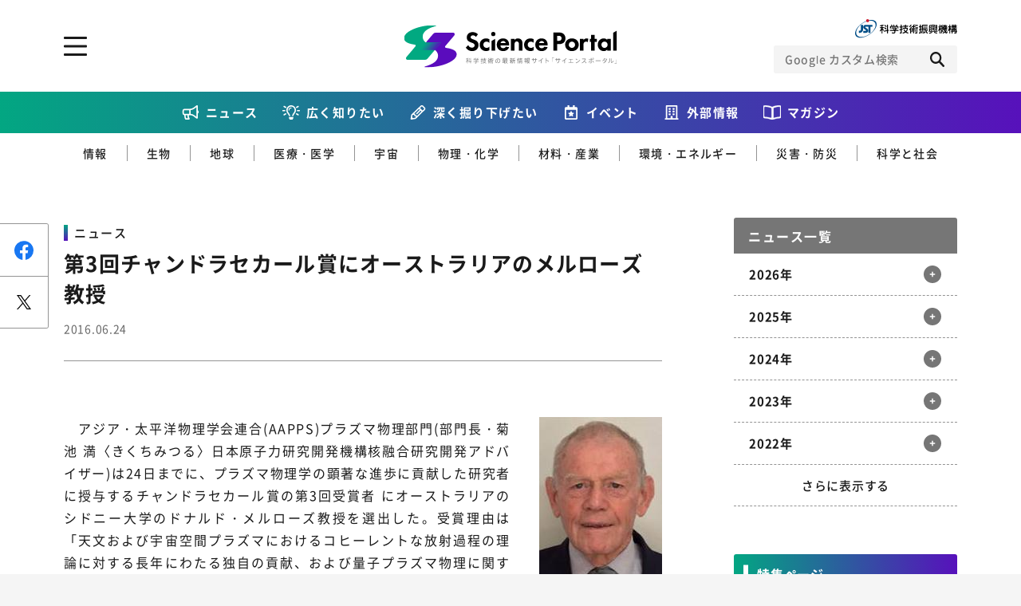

--- FILE ---
content_type: text/html; charset=UTF-8
request_url: https://scienceportal.jst.go.jp/newsflash/20160624_02/index.html
body_size: 106159
content:
<!DOCTYPE html>
<html lang="ja-jp" prefix="og: http://ogp.me/ns# fb: http://ogp.me/ns/fb# website: http://ogp.me/ns/website#">

<head>
  <meta charset="UTF-8">
<meta http-equiv="X-UA-Compatible" content="IE=edge">
<meta name="viewport" content="width=device-width">
<meta name="format-detection" content="telephone=no">
<title>第3回チャンドラセカール賞にオーストラリアのメルローズ教授 | Science Portal - 科学技術の最新情報サイト「サイエンスポータル」</title><meta name="keywords" content=""><meta name="description" content="

写真 ドナルド・メルローズ教授(提供 アジア・太平洋物理学会連合プラズマ物理部門)



　アジア・太平洋物理学会連合(AAPPS)プラズマ物理部門(部門長・菊池 満〈きくちみつる〉日本原子力研究"><!-- OGP --><meta property="og:site_name" content="Science Portal - 科学技術の最新情報サイト「サイエンスポータル」"><meta property="og:locale" content="ja_JP"><meta property="og:type" content="article"><meta property="og:title" content="第3回チャンドラセカール賞にオーストラリアのメルローズ教授 | Science Portal - 科学技術の最新情報サイト「サイエンスポータル」"><meta property="og:description" content="

写真 ドナルド・メルローズ教授(提供 アジア・太平洋物理学会連合プラズマ物理部門)



　アジア・太平洋物理学会連合(AAPPS)プラズマ物理部門(部門長・菊池 満〈きくちみつる〉日本原子力研究"><meta property="og:url" content="https://scienceportal.jst.go.jp/newsflash/20160624_02/"><meta property="og:image" content="https://scienceportal.jst.go.jp/wp-content/uploads/160624_img1_w150.jpg"><!-- /OGP --><!-- twitterCard -->
<meta name="twitter:card" content="summary">
<meta name="twitter:site" content="@">
<!-- /twitterCard -->
<!-- js -->
<script src="https://scienceportal.jst.go.jp/assets/js/head.js"></script>
<!-- /js -->
<!-- canonical -->
<!-- /canonical -->
<!-- css -->
<link rel="stylesheet" href="https://scienceportal.jst.go.jp/assets/css/common.css">
<!-- /css -->
<!-- unique -->
<!-- /unique -->
<!-- icon -->
<link rel="apple-touch-icon" type="image/png" href="https://scienceportal.jst.go.jp/apple-touch-icon-180x180.png">
<link rel="icon" type="image/png" href="https://scienceportal.jst.go.jp/icon-192x192.png">
<!-- /icon -->
<!-- Global site tag (gtag.js) - Google Analytics -->
<script async src="https://www.googletagmanager.com/gtag/js?id=UA-137694270-1"></script>
<script>
  window.dataLayer = window.dataLayer || [];

  function gtag() {
    dataLayer.push(arguments);
  }
  gtag('js', new Date());
  gtag('config', 'UA-137694270-1');
</script>
<meta name='robots' content='max-image-preview:large' />
<style id='classic-theme-styles-inline-css' type='text/css'>
/*! This file is auto-generated */
.wp-block-button__link{color:#fff;background-color:#32373c;border-radius:9999px;box-shadow:none;text-decoration:none;padding:calc(.667em + 2px) calc(1.333em + 2px);font-size:1.125em}.wp-block-file__button{background:#32373c;color:#fff;text-decoration:none}
</style>
<style id='global-styles-inline-css' type='text/css'>
:root{--wp--preset--aspect-ratio--square: 1;--wp--preset--aspect-ratio--4-3: 4/3;--wp--preset--aspect-ratio--3-4: 3/4;--wp--preset--aspect-ratio--3-2: 3/2;--wp--preset--aspect-ratio--2-3: 2/3;--wp--preset--aspect-ratio--16-9: 16/9;--wp--preset--aspect-ratio--9-16: 9/16;--wp--preset--color--black: #000000;--wp--preset--color--cyan-bluish-gray: #abb8c3;--wp--preset--color--white: #ffffff;--wp--preset--color--pale-pink: #f78da7;--wp--preset--color--vivid-red: #cf2e2e;--wp--preset--color--luminous-vivid-orange: #ff6900;--wp--preset--color--luminous-vivid-amber: #fcb900;--wp--preset--color--light-green-cyan: #7bdcb5;--wp--preset--color--vivid-green-cyan: #00d084;--wp--preset--color--pale-cyan-blue: #8ed1fc;--wp--preset--color--vivid-cyan-blue: #0693e3;--wp--preset--color--vivid-purple: #9b51e0;--wp--preset--gradient--vivid-cyan-blue-to-vivid-purple: linear-gradient(135deg,rgba(6,147,227,1) 0%,rgb(155,81,224) 100%);--wp--preset--gradient--light-green-cyan-to-vivid-green-cyan: linear-gradient(135deg,rgb(122,220,180) 0%,rgb(0,208,130) 100%);--wp--preset--gradient--luminous-vivid-amber-to-luminous-vivid-orange: linear-gradient(135deg,rgba(252,185,0,1) 0%,rgba(255,105,0,1) 100%);--wp--preset--gradient--luminous-vivid-orange-to-vivid-red: linear-gradient(135deg,rgba(255,105,0,1) 0%,rgb(207,46,46) 100%);--wp--preset--gradient--very-light-gray-to-cyan-bluish-gray: linear-gradient(135deg,rgb(238,238,238) 0%,rgb(169,184,195) 100%);--wp--preset--gradient--cool-to-warm-spectrum: linear-gradient(135deg,rgb(74,234,220) 0%,rgb(151,120,209) 20%,rgb(207,42,186) 40%,rgb(238,44,130) 60%,rgb(251,105,98) 80%,rgb(254,248,76) 100%);--wp--preset--gradient--blush-light-purple: linear-gradient(135deg,rgb(255,206,236) 0%,rgb(152,150,240) 100%);--wp--preset--gradient--blush-bordeaux: linear-gradient(135deg,rgb(254,205,165) 0%,rgb(254,45,45) 50%,rgb(107,0,62) 100%);--wp--preset--gradient--luminous-dusk: linear-gradient(135deg,rgb(255,203,112) 0%,rgb(199,81,192) 50%,rgb(65,88,208) 100%);--wp--preset--gradient--pale-ocean: linear-gradient(135deg,rgb(255,245,203) 0%,rgb(182,227,212) 50%,rgb(51,167,181) 100%);--wp--preset--gradient--electric-grass: linear-gradient(135deg,rgb(202,248,128) 0%,rgb(113,206,126) 100%);--wp--preset--gradient--midnight: linear-gradient(135deg,rgb(2,3,129) 0%,rgb(40,116,252) 100%);--wp--preset--font-size--small: 13px;--wp--preset--font-size--medium: 20px;--wp--preset--font-size--large: 36px;--wp--preset--font-size--x-large: 42px;--wp--preset--spacing--20: 0.44rem;--wp--preset--spacing--30: 0.67rem;--wp--preset--spacing--40: 1rem;--wp--preset--spacing--50: 1.5rem;--wp--preset--spacing--60: 2.25rem;--wp--preset--spacing--70: 3.38rem;--wp--preset--spacing--80: 5.06rem;--wp--preset--shadow--natural: 6px 6px 9px rgba(0, 0, 0, 0.2);--wp--preset--shadow--deep: 12px 12px 50px rgba(0, 0, 0, 0.4);--wp--preset--shadow--sharp: 6px 6px 0px rgba(0, 0, 0, 0.2);--wp--preset--shadow--outlined: 6px 6px 0px -3px rgba(255, 255, 255, 1), 6px 6px rgba(0, 0, 0, 1);--wp--preset--shadow--crisp: 6px 6px 0px rgba(0, 0, 0, 1);}:where(.is-layout-flex){gap: 0.5em;}:where(.is-layout-grid){gap: 0.5em;}body .is-layout-flex{display: flex;}.is-layout-flex{flex-wrap: wrap;align-items: center;}.is-layout-flex > :is(*, div){margin: 0;}body .is-layout-grid{display: grid;}.is-layout-grid > :is(*, div){margin: 0;}:where(.wp-block-columns.is-layout-flex){gap: 2em;}:where(.wp-block-columns.is-layout-grid){gap: 2em;}:where(.wp-block-post-template.is-layout-flex){gap: 1.25em;}:where(.wp-block-post-template.is-layout-grid){gap: 1.25em;}.has-black-color{color: var(--wp--preset--color--black) !important;}.has-cyan-bluish-gray-color{color: var(--wp--preset--color--cyan-bluish-gray) !important;}.has-white-color{color: var(--wp--preset--color--white) !important;}.has-pale-pink-color{color: var(--wp--preset--color--pale-pink) !important;}.has-vivid-red-color{color: var(--wp--preset--color--vivid-red) !important;}.has-luminous-vivid-orange-color{color: var(--wp--preset--color--luminous-vivid-orange) !important;}.has-luminous-vivid-amber-color{color: var(--wp--preset--color--luminous-vivid-amber) !important;}.has-light-green-cyan-color{color: var(--wp--preset--color--light-green-cyan) !important;}.has-vivid-green-cyan-color{color: var(--wp--preset--color--vivid-green-cyan) !important;}.has-pale-cyan-blue-color{color: var(--wp--preset--color--pale-cyan-blue) !important;}.has-vivid-cyan-blue-color{color: var(--wp--preset--color--vivid-cyan-blue) !important;}.has-vivid-purple-color{color: var(--wp--preset--color--vivid-purple) !important;}.has-black-background-color{background-color: var(--wp--preset--color--black) !important;}.has-cyan-bluish-gray-background-color{background-color: var(--wp--preset--color--cyan-bluish-gray) !important;}.has-white-background-color{background-color: var(--wp--preset--color--white) !important;}.has-pale-pink-background-color{background-color: var(--wp--preset--color--pale-pink) !important;}.has-vivid-red-background-color{background-color: var(--wp--preset--color--vivid-red) !important;}.has-luminous-vivid-orange-background-color{background-color: var(--wp--preset--color--luminous-vivid-orange) !important;}.has-luminous-vivid-amber-background-color{background-color: var(--wp--preset--color--luminous-vivid-amber) !important;}.has-light-green-cyan-background-color{background-color: var(--wp--preset--color--light-green-cyan) !important;}.has-vivid-green-cyan-background-color{background-color: var(--wp--preset--color--vivid-green-cyan) !important;}.has-pale-cyan-blue-background-color{background-color: var(--wp--preset--color--pale-cyan-blue) !important;}.has-vivid-cyan-blue-background-color{background-color: var(--wp--preset--color--vivid-cyan-blue) !important;}.has-vivid-purple-background-color{background-color: var(--wp--preset--color--vivid-purple) !important;}.has-black-border-color{border-color: var(--wp--preset--color--black) !important;}.has-cyan-bluish-gray-border-color{border-color: var(--wp--preset--color--cyan-bluish-gray) !important;}.has-white-border-color{border-color: var(--wp--preset--color--white) !important;}.has-pale-pink-border-color{border-color: var(--wp--preset--color--pale-pink) !important;}.has-vivid-red-border-color{border-color: var(--wp--preset--color--vivid-red) !important;}.has-luminous-vivid-orange-border-color{border-color: var(--wp--preset--color--luminous-vivid-orange) !important;}.has-luminous-vivid-amber-border-color{border-color: var(--wp--preset--color--luminous-vivid-amber) !important;}.has-light-green-cyan-border-color{border-color: var(--wp--preset--color--light-green-cyan) !important;}.has-vivid-green-cyan-border-color{border-color: var(--wp--preset--color--vivid-green-cyan) !important;}.has-pale-cyan-blue-border-color{border-color: var(--wp--preset--color--pale-cyan-blue) !important;}.has-vivid-cyan-blue-border-color{border-color: var(--wp--preset--color--vivid-cyan-blue) !important;}.has-vivid-purple-border-color{border-color: var(--wp--preset--color--vivid-purple) !important;}.has-vivid-cyan-blue-to-vivid-purple-gradient-background{background: var(--wp--preset--gradient--vivid-cyan-blue-to-vivid-purple) !important;}.has-light-green-cyan-to-vivid-green-cyan-gradient-background{background: var(--wp--preset--gradient--light-green-cyan-to-vivid-green-cyan) !important;}.has-luminous-vivid-amber-to-luminous-vivid-orange-gradient-background{background: var(--wp--preset--gradient--luminous-vivid-amber-to-luminous-vivid-orange) !important;}.has-luminous-vivid-orange-to-vivid-red-gradient-background{background: var(--wp--preset--gradient--luminous-vivid-orange-to-vivid-red) !important;}.has-very-light-gray-to-cyan-bluish-gray-gradient-background{background: var(--wp--preset--gradient--very-light-gray-to-cyan-bluish-gray) !important;}.has-cool-to-warm-spectrum-gradient-background{background: var(--wp--preset--gradient--cool-to-warm-spectrum) !important;}.has-blush-light-purple-gradient-background{background: var(--wp--preset--gradient--blush-light-purple) !important;}.has-blush-bordeaux-gradient-background{background: var(--wp--preset--gradient--blush-bordeaux) !important;}.has-luminous-dusk-gradient-background{background: var(--wp--preset--gradient--luminous-dusk) !important;}.has-pale-ocean-gradient-background{background: var(--wp--preset--gradient--pale-ocean) !important;}.has-electric-grass-gradient-background{background: var(--wp--preset--gradient--electric-grass) !important;}.has-midnight-gradient-background{background: var(--wp--preset--gradient--midnight) !important;}.has-small-font-size{font-size: var(--wp--preset--font-size--small) !important;}.has-medium-font-size{font-size: var(--wp--preset--font-size--medium) !important;}.has-large-font-size{font-size: var(--wp--preset--font-size--large) !important;}.has-x-large-font-size{font-size: var(--wp--preset--font-size--x-large) !important;}
:where(.wp-block-post-template.is-layout-flex){gap: 1.25em;}:where(.wp-block-post-template.is-layout-grid){gap: 1.25em;}
:where(.wp-block-columns.is-layout-flex){gap: 2em;}:where(.wp-block-columns.is-layout-grid){gap: 2em;}
:root :where(.wp-block-pullquote){font-size: 1.5em;line-height: 1.6;}
</style>
<link rel="https://api.w.org/" href="https://scienceportal.jst.go.jp/wp-json/" /><link rel="alternate" title="JSON" type="application/json" href="https://scienceportal.jst.go.jp/wp-json/wp/v2/newsflash/17475" /><link rel="EditURI" type="application/rsd+xml" title="RSD" href="https://scienceportal.jst.go.jp/xmlrpc.php?rsd" />
<link rel="canonical" href="" />
<link rel='shortlink' href='https://scienceportal.jst.go.jp/?p=17475' />
<link rel="alternate" title="oEmbed (JSON)" type="application/json+oembed" href="https://scienceportal.jst.go.jp/wp-json/oembed/1.0/embed?url=http%3A%2F%2Fcms4-scienceportal.jst.go.jp%2Fnewsflash%2F20160624_02%2F" />
<link rel="alternate" title="oEmbed (XML)" type="text/xml+oembed" href="https://scienceportal.jst.go.jp/wp-json/oembed/1.0/embed?url=http%3A%2F%2Fcms4-scienceportal.jst.go.jp%2Fnewsflash%2F20160624_02%2F&#038;format=xml" />
<link rel="alternate" type="application/rss+xml" title="RSS" href="https://scienceportal.jst.go.jp/rsslatest.xml" />
<style>
  .p-top-mainvisual__sub {
    display: block;
  }

  .p-top-mainvisual__sub .p-top-mainvisual__sub--banner {
    display: block;
    transition: all 0.3s ease;
  }

  .p-top-mainvisual__sub .p-top-mainvisual__sub--banner:hover {
    opacity: 0.7;
  }

  .p-top-mainvisual__sub .p-top-mainvisual__sub--banner>picture>img {
    display: block;
    margin: 0 auto;
  }

  .l-header-top__right--scienceteamLink {
    width: 24px;
    height: 24px;
  }

  @media screen and (max-width: 767px) {
    .l-header-top__right {
      flex-direction: row;
      gap: 12px;
      align-items: center;
    }

  }

  @media screen and (max-width: 767px) {
    .p-top-mainvisual__sub {
      padding-top: 24px;
    }

  }

  @media screen and (min-width: 768px) {
    .l-header-top__right--scienceteamLink {
      display: none;
    }

  }
</style>
</head>

<body class="">
  <div class="l-wrapper">

    <!-- ここからヘッダー -->
    <header class="l-header">
      <div class="l-header-top l-block">
        <div class="l-header-top__inner">
          <p class="l-header__logo">
            <a class="l-header__logo-link" href="../../index.html">
              <picture class="l-header__logo-picture">
                <source media="(min-width: 768px)" srcset="/assets/image/common/img_logo_01_pc.svg">
                <source media="(max-width: 767px)" srcset="/assets/image/common/img_logo_01_sp.svg">
                <img class="l-header__logo-image" src="https://scienceportal.jst.go.jp/assets/image/common/img_logo_01_pc.svg" alt="科学技術の最新情報サイト「サイエンスポータル」">
              </picture>
            </a>
          </p>
          <div class="l-header-top__right">
            <a class="l-header-top__right--scienceteamLink" href="https://scienceteam.jst.go.jp/" target="_blank">
              <picture>
                <img src="https://scienceportal.jst.go.jp/assets/image/common/scienceteam-icon.svg" alt="サイエンスティームはこちら">
              </picture>
            </a>
            <figure class="l-header-top__right-figure">
              <a class="l-header-top__right-link" href="https://www.jst.go.jp/" target="_blank">
                <picture class="l-header-top__right-picture">
                  <source media="(min-width: 768px)" srcset="/assets/image/common/img_logo_02_pc.svg">
                  <source media="(max-width: 767px)" srcset="/assets/image/common/img_logo_02_sp.svg">
                  <img class="l-header-top__right-image" src="https://scienceportal.jst.go.jp/assets/image/common/img_logo_02_pc.svg" alt="JST 科学技術振興機構">
                </picture>
              </a>
            </figure>
            <!-- CSE -->
            <form name="SS_searchForm" id="cse-search-box" action="https://google.com/cse" class="l-header__search">
              <input type="hidden" name="cx" value="004026904354562061289:-wrdf8rlea4" />
              <input type="hidden" name="ie" value="UTF-8" />
              <div class="l-header__search-inner">
                <input type="text" name="q" class="l-header__search-input" placeholder="Google カスタム検索">
                <div class="l-header__search-trigger">
                  <button class="l-header__search-button" type="submit" name="sa" id="SS_searchSubmit"></button>
                </div>
              </div>
            </form>
            <script type="text/javascript" src="https://scienceportal.jst.go.jp/assets/js/gcse.js"></script>
            <!-- //CSE -->
          </div>

          <a href="#" class="l-header__menu-trigger js-toggle" data-delay="300"><span class="l-header__menu-trigger-mark"></span></a>
          <div class="l-header__utility l-header__utility--top">
            <div class="l-header__utility-in u-dn-md--down">
              <div class="l-header__utility-main l-block">
                <nav class="l-header-nav">
                  <ul class="l-header-nav__left">
                    <li class="l-header-nav__left-item">
                      <a href="../index.html" class="l-header-nav__left-link">ニュース</a>
                    </li>
                    <li class="l-header-nav__left-item">
                      <a href="https://scienceportal.jst.go.jp/gateway/" class="l-header-nav__left-link">広く知りたい</a>
                      <ul class="l-header-nav__left-subs">
                        <li class="l-header-nav__left-sub"><a href="https://scienceportal.jst.go.jp/gateway/gateway_cat/sciencewindow/" class="l-header-nav__left-sublink">サイエンスウィンドウ</a></li>
                        <li class="l-header-nav__left-sub"><a href="https://scienceportal.jst.go.jp/gateway/gateway_cat/videonews/" class="l-header-nav__left-sublink">動画ニュース</a></li>
                        <li class="l-header-nav__left-sub"><a href="https://scienceportal.jst.go.jp/gateway/gateway_cat/sciencechannel/" class="l-header-nav__left-sublink">サイエンスチャンネル</a></li>
                        <li class="l-header-nav__left-sub"><a href="https://scienceportal.jst.go.jp/gateway/gateway_cat/clip/" class="l-header-nav__left-sublink">サイエンスクリップ</a></li>
                      </ul>
                    </li>

                    <li class="l-header-nav__left-item">
                      <a href="https://scienceportal.jst.go.jp/explore/" class="l-header-nav__left-link">深く掘り下げたい</a>
                      <ul class="l-header-nav__left-subs">
                        <li class="l-header-nav__left-sub"><a href="https://scienceportal.jst.go.jp/explore/explore_cat/interview/" class="l-header-nav__left-sublink">インタビュー</a></li>
                        <li class="l-header-nav__left-sub"><a href="https://scienceportal.jst.go.jp/explore/explore_cat/highlight/" class="l-header-nav__left-sublink">ハイライト</a></li>
                        <li class="l-header-nav__left-sub"><a href="https://scienceportal.jst.go.jp/explore/explore_cat/review/" class="l-header-nav__left-sublink">レビュー</a></li>
                        <li class="l-header-nav__left-sub"><a href="https://scienceportal.jst.go.jp/explore/explore_cat/reports/" class="l-header-nav__left-sublink">レポート</a></li>
                        <li class="l-header-nav__left-sub"><a href="https://scienceportal.jst.go.jp/explore/explore_cat/opinion/" class="l-header-nav__left-sublink">オピニオン</a></li>
                      </ul>
                    </li>
                  </ul>
                  <div class="l-header-nav__right">
                    <p class="l-header-nav__right-heading">ジャンルから探す</p>
                    <ul class="l-header-nav__right-tags">
                      <li class="l-header-nav__right-tag"><a href="https://scienceportal.jst.go.jp/infotech/" class="l-header-nav__right-taglink">情報</a></li>
                      <li class="l-header-nav__right-tag"><a href="https://scienceportal.jst.go.jp/biology/" class="l-header-nav__right-taglink">生物</a></li>
                      <li class="l-header-nav__right-tag"><a href="https://scienceportal.jst.go.jp/earth/" class="l-header-nav__right-taglink">地球</a></li>
                      <li class="l-header-nav__right-tag"><a href="https://scienceportal.jst.go.jp/physandchem/" class="l-header-nav__right-taglink">物理・化学</a></li>
                      <li class="l-header-nav__right-tag"><a href="https://scienceportal.jst.go.jp/materandindust/" class="l-header-nav__right-taglink">材料・産業</a></li>
                      <li class="l-header-nav__right-tag"><a href="https://scienceportal.jst.go.jp/medicine/" class="l-header-nav__right-taglink">医療・医学</a></li>
                      <li class="l-header-nav__right-tag"><a href="https://scienceportal.jst.go.jp/space/" class="l-header-nav__right-taglink">宇宙</a></li>
                      <li class="l-header-nav__right-tag"><a href="https://scienceportal.jst.go.jp/energyandenvi/" class="l-header-nav__right-taglink">環境・エネルギー</a></li>
                      <li class="l-header-nav__right-tag"><a href="https://scienceportal.jst.go.jp/disaster/" class="l-header-nav__right-taglink">災害・防災</a></li>
                      <li class="l-header-nav__right-tag"><a href="https://scienceportal.jst.go.jp/scisociety/" class="l-header-nav__right-taglink">科学と社会</a></li>
                    </ul>
                    <p class="l-header-nav__right-heading">特集から探す</p>
                                          <ul class="l-header-nav__right-list">
                                                  <li class="l-header-nav__right-item"><a href="https://scienceportal.jst.go.jp/featured/sp_daigaku" class="l-header-nav__right-itemlink">特集：荒波の先に見る大学像</a></li>
                                                  <li class="l-header-nav__right-item"><a href="https://scienceportal.jst.go.jp/featured/sp_startup" class="l-header-nav__right-itemlink">特集：スタートアップの軌跡</a></li>
                                                  <li class="l-header-nav__right-item"><a href="https://scienceportal.jst.go.jp/featured/sp_ai" class="l-header-nav__right-itemlink">特集：ニッポンAIの明日</a></li>
                                                  <li class="l-header-nav__right-item"><a href="https://scienceportal.jst.go.jp/featured/sp_covid-19" class="l-header-nav__right-itemlink">特集：新型コロナウイルス感染症<br>-COVID-19とわたしたち-</a></li>
                                              </ul>
                                      </div>
                </nav>
              </div>
              <div class="l-header__utility-sub l-block">
                <ul class="l-header-nav__bottom">
                  <li class="l-header-nav__bottom-item"><a href="https://scienceportal.jst.go.jp/events/" class="l-header-nav__bottom-link">イベント情報</a></li>
                  <li class="l-header-nav__bottom-item l-header-nav__bottom-item--external"><a href="https://scienceportal.jst.go.jp/release-laboratory/" class="l-header-nav__bottom-link js-accordion">外部情報</a>
                    <div class="l-header-nav__bottom-sub">
                      <ul class="l-header-nav__bottom-sublist">
                        <li class="l-header-nav__bottom-subitem"><a href="https://www.jst.go.jp/sis/scenario/" target="_blank" class="l-header-nav__bottom-sublink">SCENARIO<span>（シナリオ）</span></a></li>
                        <li class="l-header-nav__bottom-subitem"><a href="https://scienceportal.jst.go.jp/release-laboratory/" class="l-header-nav__bottom-sublink">プレスリリース</a></li>
                        <li class="l-header-nav__bottom-subitem"><a href="https://scienceportal.jst.go.jp/news-media/" class="l-header-nav__bottom-sublink">ニュースサーチ</a></li>
                        <li class="l-header-nav__bottom-subitem"><a href="https://scienceportal.jst.go.jp/news-world/" class="l-header-nav__bottom-sublink">海外ニュース</a></li>
                      </ul>
                    </div>
                  </li>
                  <li class="l-header-nav__bottom-item"><a href="https://scienceportal.jst.go.jp/magazines/" class="l-header-nav__bottom-link">マガジン</a></li>
                  <li class="l-header-nav__bottom-item"><a href="https://scienceportal.jst.go.jp/funding/" class="l-header-nav__bottom-link">ファンド・各種募集</a></li>
                  <li class="l-header-nav__bottom-item"><a href="https://scienceportal.jst.go.jp/links/" class="l-header-nav__bottom-link">科学サイトリンク集</a></li>
                  <li class="l-header-nav__bottom-item"><a href="https://scienceportal.jst.go.jp/about/" class="l-header-nav__bottom-link">サイエンスポータルとは</a></li>
                </ul>

              </div>
              <div class="l-header__utility-footer l-block">
                <div class="l-header-sns">
                  <ul class="l-header-sns__list">
                    <li class="l-header-sns__item"><a href="https://www.facebook.com/sciportalJST" target="_blank" class="l-header-sns__link l-header-sns__link--facebook"></a></li>
                    <li class="l-header-sns__item"><a href="https://twitter.com/sciportalJST" target="_blank" class="l-header-sns__link l-header-sns__link--twitter"></a></li>
                    <li class="l-header-sns__item"><a href="https://www.youtube.com/channel/UCHpFyLQgg4h9VZuFyby7RbQ" class="l-header-sns__link l-header-sns__link--youtube" target="_blank"></a></li>
                    <li class="l-header-sns__item"><a href="/feed/rss.xml" target="_blank" class="l-header-sns__link l-header-sns__link--rss"></a></li>
                  </ul>
                </div>
                <div class="c-button-group">
                  <a href="https://scienceportal.jst.go.jp/inquire/" class="c-button-inquire">お問い合わせ・掲載依頼</a>
                </div>
              </div>
            </div>
            <div class="l-header__utility-in u-dn-md">
              <!-- CSE -->
              <form name="SS_searchForm" id="cse-search-box" action="https://google.com/cse" class="l-header__search">
                <input type="hidden" name="cx" value="004026904354562061289:-wrdf8rlea4" />
                <input type="hidden" name="ie" value="UTF-8" />
                <div class="l-header__search-inner">
                  <input type="text" name="q" class="l-header__search-input" placeholder="Google カスタム検索">
                  <div class="l-header__search-trigger">
                    <button class="l-header__search-button" type="submit" name="sa" id="SS_searchSubmit"></button>
                  </div>
                </div>
              </form>
              <!-- //CSE -->
              <nav class="l-header__menu">
                <ul class="l-header__menu-list">
                  <li class="l-header__menu-item"><a class="l-header__menu-link" href="../index.html">ニュース</a></li>

                  <li class="l-header__menu-item">
                    <a class="l-header__menu-link js-accordion" href="https://scienceportal.jst.go.jp/gateway/">広く知りたい</a>
                    <div class="l-header__submenu">
                      <div class="l-header__submenu-in">
                        <ul class="l-header__submenu-list">
                          <li class="l-header__submenu-item"><a href="https://scienceportal.jst.go.jp/gateway/gateway_cat/sciencewindow/" class="l-header__submenu-link">サイエンスウィンドウ</a></li>
                          <li class="l-header__submenu-item"><a href="https://scienceportal.jst.go.jp/gateway/gateway_cat/videonews/" class="l-header__submenu-link">動画ニュース</a></li>
                          <li class="l-header__submenu-item"><a href="https://scienceportal.jst.go.jp/gateway/gateway_cat/sciencechannel/" class="l-header__submenu-link">サイエンスチャンネル</a></li>
                          <li class="l-header__submenu-item"><a href="https://scienceportal.jst.go.jp/gateway/gateway_cat/clip/" class="l-header__submenu-link">サイエンスクリップ</a></li>
                          <li class="l-header__submenu-item l-header__submenu-item--all"><a href="https://scienceportal.jst.go.jp/gateway/" class="l-header__submenu-link">すべての記事を見る</a></li>
                        </ul>
                      </div>
                    </div>
                  </li>
                  <li class="l-header__menu-item">
                    <a class="l-header__menu-link js-accordion" href="https://scienceportal.jst.go.jp/explore/">深く掘り下げたい</a>
                    <div class="l-header__submenu">
                      <div class="l-header__submenu-in">
                        <ul class="l-header__submenu-list">
                          <li class="l-header__submenu-item"><a href="https://scienceportal.jst.go.jp/explore/explore_cat/interview/" class="l-header__submenu-link">インタビュー</a></li>
                          <li class="l-header__submenu-item"><a href="https://scienceportal.jst.go.jp/explore/explore_cat/highlight/" class="l-header__submenu-link">ハイライト</a></li>
                          <li class="l-header__submenu-item"><a href="https://scienceportal.jst.go.jp/explore/explore_cat/review/" class="l-header__submenu-link">レビュー</a></li>
                          <li class="l-header__submenu-item"><a href="https://scienceportal.jst.go.jp/explore/explore_cat/reports/" class="l-header__submenu-link">レポート</a></li>
                          <li class="l-header__submenu-item"><a href="https://scienceportal.jst.go.jp/explore/explore_cat/opinion/" class="l-header__submenu-link">オピニオン</a></li>
                          <li class="l-header__submenu-item l-header__submenu-item--all"><a href="https://scienceportal.jst.go.jp/explore/" class="l-header__submenu-link">すべての記事を見る</a></li>
                        </ul>
                      </div>
                    </div>
                  </li>
                  <li class="l-header__menu-item"><a class="l-header__menu-link" href="https://scienceportal.jst.go.jp/events/">イベント情報</a></li>
                  <li class="l-header__menu-item">
                    <a class="l-header__menu-link js-accordion" href="#">外部情報</a>
                    <div class="l-header__submenu">
                      <div class="l-header__submenu-in">
                        <ul class="l-header__submenu-list">
                          <li class="l-header__submenu-item"><a href="https://www.jst.go.jp/sis/scenario/" class="l-header__submenu-link" target="_blank">SECNARIO（シナリオ）</a></li>
                          <li class="l-header__submenu-item"><a href="https://scienceportal.jst.go.jp/release-laboratory/" class="l-header__submenu-link">プレスリリース</a></li>
                          <li class="l-header__submenu-item"><a href="https://scienceportal.jst.go.jp/news-media/" class="l-header__submenu-link">ニュースサーチ</a></li>
                          <li class="l-header__submenu-item"></li>
                        </ul>
                      </div>
                    </div>
                  </li>
                  <li class="l-header__menu-item"><a class="l-header__menu-link" href="https://scienceportal.jst.go.jp/magazines/">マガジン</a></li>
                  <li class="l-header__menu-item"><a class="l-header__menu-link" href="https://scienceportal.jst.go.jp/links/">科学サイトリンク集</a></li>
                  <li class="l-header__menu-item"><a class="l-header__menu-link" href="https://scienceportal.jst.go.jp/funding/">ファンド・各種募集</a></li>
                  <li class="l-header__menu-item"><a class="l-header__menu-link" href="https://scienceportal.jst.go.jp/about/">サイエンスポータルとは</a></li>
                  <li class="l-header__menu-item">
                    <a class="l-header__menu-link l-header__menu-link--black js-accordion" href="#">ジャンルから探す</a>
                    <div class="l-header__submenu">
                      <div class="l-header__submenu-in">
                        <ul class="l-header__submenu-list">
                          <li class="l-header__submenu-item"><a href="https://scienceportal.jst.go.jp/infotech/" class="l-header__submenu-link">情報</a></li>
                          <li class="l-header__submenu-item"><a href="https://scienceportal.jst.go.jp/biology/" class="l-header__submenu-link">生物</a></li>
                          <li class="l-header__submenu-item"><a href="https://scienceportal.jst.go.jp/earth/" class="l-header__submenu-link">地球</a></li>
                          <li class="l-header__submenu-item"><a href="https://scienceportal.jst.go.jp/physandchem/" class="l-header__submenu-link">物理・化学</a></li>
                          <li class="l-header__submenu-item"><a href="https://scienceportal.jst.go.jp/materandindust/" class="l-header__submenu-link">材料・産業</a></li>
                          <li class="l-header__submenu-item"><a href="https://scienceportal.jst.go.jp/medicine/" class="l-header__submenu-link">医療・医学</a></li>
                          <li class="l-header__submenu-item"><a href="https://scienceportal.jst.go.jp/space/" class="l-header__submenu-link">宇宙</a></li>
                          <li class="l-header__submenu-item"><a href="https://scienceportal.jst.go.jp/energyandenvi/" class="l-header__submenu-link">環境・エネルギー</a></li>
                          <li class="l-header__submenu-item"><a href="https://scienceportal.jst.go.jp/disaster/" class="l-header__submenu-link">災害・防災</a></li>
                          <li class="l-header__submenu-item"><a href="https://scienceportal.jst.go.jp/scisociety/" class="l-header__submenu-link">科学と社会</a></li>
                        </ul>
                      </div>
                    </div>
                  </li>
                  <li class="l-header__menu-item">
                    <a class="l-header__menu-link l-header__menu-link--black js-accordion" href="#">特集から探す</a>
                    <div class="l-header__submenu">
                      <div class="l-header__submenu-in">
                                                  <ul class="l-header__submenu-list">
                                                          <li class="l-header__submenu-item"><a class="l-header__submenu-link" href="https://scienceportal.jst.go.jp/featured/sp_daigaku">特集：荒波の先に見る大学像</a></li>
                                                          <li class="l-header__submenu-item"><a class="l-header__submenu-link" href="https://scienceportal.jst.go.jp/featured/sp_startup">特集：スタートアップの軌跡</a></li>
                                                          <li class="l-header__submenu-item"><a class="l-header__submenu-link" href="https://scienceportal.jst.go.jp/featured/sp_ai">特集：ニッポンAIの明日</a></li>
                                                          <li class="l-header__submenu-item"><a class="l-header__submenu-link" href="https://scienceportal.jst.go.jp/featured/sp_covid-19">特集：新型コロナウイルス感染症<br>-COVID-19とわたしたち-</a></li>
                                                      </ul>
                                              </div>
                    </div>
                  </li>
                </ul>
              </nav>

              <div class="l-header__utility--bottom l-block">
                                <div class="l-header-card__wrap">
                                                                                                    <div class="l-header-card">
                        <a href="https://scienceportal.jst.go.jp/gateway/sciencewindow/20210225_w01/" class="l-header-card__link l-header-card__link--window">
                          <figure class="l-header-card__figure"><img src="https://scienceportal.jst.go.jp/wp-content/uploads/20210225_w01.jpg" alt="2つの大震災を超えて－「タフ」なロボットで目指す災害に強い国づくり《東北大学・田所諭先生インタビュー》" class="l-header-card__image"></figure>
                          <p class="l-header-card__title">2つの大震災を超えて－「タフ」なロボットで目指す災害に強い国づくり《東北大学・田所諭先生インタビュー》</p>
                        </a>
                      </div>
                                                                                                                                                              <div class="l-header-card">
                        <a href="https://scienceportal.jst.go.jp/gateway/sciencechannel/b220601328/" class="l-header-card__link l-header-card__link--channel">
                          <figure class="l-header-card__figure"><img src="https://scienceportal.jst.go.jp/wp-content/uploads/b220601328.jpg" alt="THE MAKING（328）銅像ができるまで" class="l-header-card__image"></figure>
                          <p class="l-header-card__title">THE MAKING（328）銅像ができるまで</p>
                        </a>
                      </div>
                                                                          </div>
                <div class="c-button-group">
                  <a href="https://scienceportal.jst.go.jp/inquire/" class="c-button-inquire">お問い合わせ・掲載依頼</a>
                </div>
                <div class="l-header-sns">
                  <ul class="l-header-sns__list">
                    <li class="l-header-sns__item"><a href="https://www.facebook.com/sciportalJST" target="_blank" class="l-header-sns__link l-header-sns__link--facebook"></a></li>
                    <li class="l-header-sns__item"><a href="https://twitter.com/sciportalJST" target="_blank" class="l-header-sns__link l-header-sns__link--twitter"></a></li>
                    <li class="l-header-sns__item"><a href="https://www.youtube.com/channel/UCHpFyLQgg4h9VZuFyby7RbQ" class="l-header-sns__link l-header-sns__link--youtube" target="_blank"></a></li>
                  </ul>
                </div>
              </div>
            </div>
          </div>
        </div>
      </div>
      <nav class="l-header-menu">
        <ul class="l-header-menu__list">
          <li class="l-header-menu__item"><a href="../index.html" class="l-header-menu__link">ニュース</a></li>
          <li class="l-header-menu__item"><a href="https://scienceportal.jst.go.jp/gateway/" class="l-header-menu__link">広く知りたい</a></li>
          <li class="l-header-menu__item"><a href="https://scienceportal.jst.go.jp/explore/" class="l-header-menu__link">深く掘り下げたい</a></li>
          <li class="l-header-menu__item"><a href="https://scienceportal.jst.go.jp/events/" class="l-header-menu__link">イベント</a></li>
          <li class="l-header-menu__item"><a href="https://scienceportal.jst.go.jp/release-laboratory/" class="l-header-menu__link">外部情報</a></li>
          <li class="l-header-menu__item"><a href="https://scienceportal.jst.go.jp/magazines/" class="l-header-menu__link">マガジン</a></li>
        </ul>
        <ul class="l-header-menu__genres">
          <li class="l-header-menu__genre"><a href="https://scienceportal.jst.go.jp/infotech/" class="l-header-menu__genre-link">情報</a></li>
          <li class="l-header-menu__genre"><a href="https://scienceportal.jst.go.jp/biology/" class="l-header-menu__genre-link">生物</a></li>
          <li class="l-header-menu__genre"><a href="https://scienceportal.jst.go.jp/earth/" class="l-header-menu__genre-link">地球</a></li>
          <li class="l-header-menu__genre"><a href="https://scienceportal.jst.go.jp/medicine/" class="l-header-menu__genre-link">医療・医学</a></li>
          <li class="l-header-menu__genre"><a href="https://scienceportal.jst.go.jp/space/" class="l-header-menu__genre-link">宇宙</a></li>
          <li class="l-header-menu__genre"><a href="https://scienceportal.jst.go.jp/physandchem/" class="l-header-menu__genre-link">物理・化学</a></li>
          <li class="l-header-menu__genre"><a href="https://scienceportal.jst.go.jp/materandindust/" class="l-header-menu__genre-link">材料・産業</a></li>
          <li class="l-header-menu__genre"><a href="https://scienceportal.jst.go.jp/energyandenvi/" class="l-header-menu__genre-link">環境・エネルギー</a></li>
          <li class="l-header-menu__genre"><a href="https://scienceportal.jst.go.jp/disaster/" class="l-header-menu__genre-link">災害・防災</a></li>
          <li class="l-header-menu__genre"><a href="https://scienceportal.jst.go.jp/scisociety/" class="l-header-menu__genre-link">科学と社会</a></li>
        </ul>
      </nav>
    </header>
    <!-- ここまでヘッダー --><div class="p-share">
  <a href="https://www.facebook.com/sharer/sharer.php?u=https://scienceportal.jst.go.jp/newsflash/20160624_02/" class="p-share__button p-share__button--facebook" target="_blank" rel="nofollow noopener noreferrer">シェア</a>
  <a href="https://twitter.com/intent/tweet?url=https://scienceportal.jst.go.jp/newsflash/20160624_02/" class="p-share__button p-share__button--twitter" target="_blank" rel="nofollow noopener noreferrer">ポスト</a>
</div>
<div class="l-contents l-block">
  <main class="l-main">
    <div class="p-article">
      <div class="p-article-header">
        <p class="p-article-header__category">ニュース</p>
        <h1 class="p-article-header__title">第3回チャンドラセカール賞にオーストラリアのメルローズ教授</h1>
        <p class="p-article-header__date">2016.06.24</p>
              </div>

      <div class="p-article-body">
        
<div class="wp-block-group"><div class="wp-block-group__inner-container is-layout-flow wp-block-group-is-layout-flow">
<div class="wp-block-image"><figure class="alignright"><img decoding="async" src="https://scienceportal.jst.go.jp/assets/image/img_news/blog_id_3592_order_1.jpg" alt="写真 ドナルド・メルローズ教授(提供 アジア・太平洋物理学会連合プラズマ物理部門)"/><figcaption>写真 ドナルド・メルローズ教授<br>(提供 アジア・太平洋物理学会連合プラズマ物理部門)</figcaption></figure></div>



<p>　アジア・太平洋物理学会連合(AAPPS)プラズマ物理部門(部門長・菊池 満〈きくちみつる〉日本原子力研究開発機構核融合研究開発アドバイザー)は24日までに、プラズマ物理学の顕著な進歩に貢献した研究者に授与するチャンドラセカール賞の第3回受賞者 にオーストラリアのシドニー大学のドナルド・メルローズ教授を選出した。受賞理由は「天文および宇宙空間プラズマにおけるコヒーレントな放射過程の理論に対する長年にわたる独自の貢献、および量子プラズマ物理に関する氏の独創的な業績」。</p>



<p>　この賞は、インド生まれの米国の天体物理学者で、プラズマ物理学に貢献し、1983年ノーベル物理学賞を受賞したチャンドラセカール(1910〜1995年)氏の業績をたたえ、同氏の名を冠して創設された。第1回受賞者は一丸節夫(いちまる せつお)東京大学名誉教授で、受賞理由は「強結合プラズマ理論の構築と適用に関する貢献」。第2回 受賞者はインドプラズマ研究所のプレディマン・カウ教授で、「レーザーとプラズマ相互作用、強結合ダストプラズマ、および磁場核融合装置における乱流と非線形効果に関する独創的な業績」が受賞理由だった。</p>
</div></div>
        <div class="mod-link">
    <p class="mod-link__title">関連リンク</p>
    <ul>
<li class="odd">アジア・太平洋物理学会連合プラズマ部門ホームページ</li>
<li class="even">アジア・太平洋物理学会連合プラズマ部門チャンドラセッカール賞関連サイト</li>
</ul>
</div>
      </div><!-- /p-article-body -->

      <div class="p-article-tags">
    <div class="p-article-tags__inner">
        <ul class="p-article-tags__list">
                <li class="p-article-tags__item"><a href="https://scienceportal.jst.go.jp/scisociety/" class="p-article-tags__link">科学と社会</a></li>
                </ul>
    </div>
</div>
<div class="p-article-related">
      <h2 class="p-article-related__title">関連記事</h2>
    <nav class="p-entries">
        <ul class="p-entries__list">
                                        <li class="p-entries__item"><a href="../20160114_03/index.html" class="p-entries__link">
            <figure class="p-entries__figure"><img src="https://scienceportal.jst.go.jp/wp-content/uploads/2020/10/デフォルト画像.jpg" alt="第3回チャンドラセカール賞にオーストラリアのメルローズ教授" class="p-entries__image"></figure>
                  <p class="p-entries__genre">ニュース</p>
                    <p class="p-entries__date">2016.01.14</p>
            <div class="p-entries__main">
              <h3 class="p-entries__title">第2回チャンドラセカール賞にインドのカウ教授</h3>
              <ul class="p-entries__tags">
                                  <li class="p-entries__tag"><object><a href="https://scienceportal.jst.go.jp/scisociety/" class="p-entries__tag-link">科学と社会</a></object></li>
                              </ul>
            </div>
          </a></li>
                                                                <li class="p-entries__item"><a href="../20150114_03/index.html" class="p-entries__link">
            <figure class="p-entries__figure"><img src="https://scienceportal.jst.go.jp/wp-content/uploads/150114_img4_w250.jpg" alt="第3回チャンドラセカール賞にオーストラリアのメルローズ教授" class="p-entries__image"></figure>
                  <p class="p-entries__genre">ニュース</p>
                    <p class="p-entries__date">2015.01.14</p>
            <div class="p-entries__main">
              <h3 class="p-entries__title">第1回チャンドラセカール賞に一丸節夫氏</h3>
              <ul class="p-entries__tags">
                                  <li class="p-entries__tag"><object><a href="https://scienceportal.jst.go.jp/scisociety/" class="p-entries__tag-link">科学と社会</a></object></li>
                              </ul>
            </div>
          </a></li>
                                        </ul>
    </nav>
      <div class="c-button-group">
              <a href="../index.html" class="c-button-large c-button--black">一覧へ戻る</a>
          </div>
</div>
    </div>
  </main>

  <aside class="l-aside">

<nav class="p-aside-local">
  <p class="p-aside-local__heading"><span class="p-aside-local__heading-text">ニュース一覧</span></p>
  <ul class="p-aside-local__list">
        <li class="p-aside-local__item"><p class="p-aside-local__trigger js-accordion ">2026年</p>
      <div class="p-aside-local__body">
        <ul class="p-aside-local__body-list">
          <li class="p-aside-local__body-item "><a href="../2026/12/index.html" class="p-aside-local__body-link">12月</a></li>
          <li class="p-aside-local__body-item "><a href="../2026/11/index.html" class="p-aside-local__body-link">11月</a></li>
          <li class="p-aside-local__body-item "><a href="../2026/10/index.html" class="p-aside-local__body-link">10月</a></li>
          <li class="p-aside-local__body-item "><a href="../2026/09/index.html" class="p-aside-local__body-link">9月</a></li>
          <li class="p-aside-local__body-item "><a href="../2026/08/index.html" class="p-aside-local__body-link">8月</a></li>
          <li class="p-aside-local__body-item "><a href="../2026/07/index.html" class="p-aside-local__body-link">7月</a></li>
          <li class="p-aside-local__body-item "><a href="../2026/06/index.html" class="p-aside-local__body-link">6月</a></li>
          <li class="p-aside-local__body-item "><a href="../2026/05/index.html" class="p-aside-local__body-link">5月</a></li>
          <li class="p-aside-local__body-item "><a href="../2026/04/index.html" class="p-aside-local__body-link">4月</a></li>
          <li class="p-aside-local__body-item "><a href="../2026/03.html" class="p-aside-local__body-link">3月</a></li>
          <li class="p-aside-local__body-item "><a href="../2026/02/index.html" class="p-aside-local__body-link">2月</a></li>
          <li class="p-aside-local__body-item "><a href="../2026/01/index.html" class="p-aside-local__body-link">1月</a></li>
        </ul>
      </div></li>
        <li class="p-aside-local__item"><p class="p-aside-local__trigger js-accordion ">2025年</p>
      <div class="p-aside-local__body">
        <ul class="p-aside-local__body-list">
          <li class="p-aside-local__body-item "><a href="../2025/12/index.html" class="p-aside-local__body-link">12月</a></li>
          <li class="p-aside-local__body-item "><a href="../2025/11/index.html" class="p-aside-local__body-link">11月</a></li>
          <li class="p-aside-local__body-item "><a href="../2025/10/index.html" class="p-aside-local__body-link">10月</a></li>
          <li class="p-aside-local__body-item "><a href="../2025/09/index.html" class="p-aside-local__body-link">9月</a></li>
          <li class="p-aside-local__body-item "><a href="../2025/08/index.html" class="p-aside-local__body-link">8月</a></li>
          <li class="p-aside-local__body-item "><a href="../2025/07/index.html" class="p-aside-local__body-link">7月</a></li>
          <li class="p-aside-local__body-item "><a href="../2025/06/index.html" class="p-aside-local__body-link">6月</a></li>
          <li class="p-aside-local__body-item "><a href="../2025/05/index.html" class="p-aside-local__body-link">5月</a></li>
          <li class="p-aside-local__body-item "><a href="../2025/04/index.html" class="p-aside-local__body-link">4月</a></li>
          <li class="p-aside-local__body-item "><a href="../2025/03.html" class="p-aside-local__body-link">3月</a></li>
          <li class="p-aside-local__body-item "><a href="../2025/02/index.html" class="p-aside-local__body-link">2月</a></li>
          <li class="p-aside-local__body-item "><a href="../2025/01/index.html" class="p-aside-local__body-link">1月</a></li>
        </ul>
      </div></li>
        <li class="p-aside-local__item"><p class="p-aside-local__trigger js-accordion ">2024年</p>
      <div class="p-aside-local__body">
        <ul class="p-aside-local__body-list">
          <li class="p-aside-local__body-item "><a href="../2024/12/index.html" class="p-aside-local__body-link">12月</a></li>
          <li class="p-aside-local__body-item "><a href="../2024/11/index.html" class="p-aside-local__body-link">11月</a></li>
          <li class="p-aside-local__body-item "><a href="../2024/10/index.html" class="p-aside-local__body-link">10月</a></li>
          <li class="p-aside-local__body-item "><a href="../2024/09/index.html" class="p-aside-local__body-link">9月</a></li>
          <li class="p-aside-local__body-item "><a href="../2024/08/index.html" class="p-aside-local__body-link">8月</a></li>
          <li class="p-aside-local__body-item "><a href="../2024/07/index.html" class="p-aside-local__body-link">7月</a></li>
          <li class="p-aside-local__body-item "><a href="../2024/06/index.html" class="p-aside-local__body-link">6月</a></li>
          <li class="p-aside-local__body-item "><a href="../2024/05/index.html" class="p-aside-local__body-link">5月</a></li>
          <li class="p-aside-local__body-item "><a href="../2024/04/index.html" class="p-aside-local__body-link">4月</a></li>
          <li class="p-aside-local__body-item "><a href="../2024/03.html" class="p-aside-local__body-link">3月</a></li>
          <li class="p-aside-local__body-item "><a href="../2024/02/index.html" class="p-aside-local__body-link">2月</a></li>
          <li class="p-aside-local__body-item "><a href="../2024/01/index.html" class="p-aside-local__body-link">1月</a></li>
        </ul>
      </div></li>
        <li class="p-aside-local__item"><p class="p-aside-local__trigger js-accordion ">2023年</p>
      <div class="p-aside-local__body">
        <ul class="p-aside-local__body-list">
          <li class="p-aside-local__body-item "><a href="../2023/12/index.html" class="p-aside-local__body-link">12月</a></li>
          <li class="p-aside-local__body-item "><a href="../2023/11/index.html" class="p-aside-local__body-link">11月</a></li>
          <li class="p-aside-local__body-item "><a href="../2023/10/index.html" class="p-aside-local__body-link">10月</a></li>
          <li class="p-aside-local__body-item "><a href="../2023/09/index.html" class="p-aside-local__body-link">9月</a></li>
          <li class="p-aside-local__body-item "><a href="../2023/08/index.html" class="p-aside-local__body-link">8月</a></li>
          <li class="p-aside-local__body-item "><a href="../2023/07/index.html" class="p-aside-local__body-link">7月</a></li>
          <li class="p-aside-local__body-item "><a href="../2023/06/index.html" class="p-aside-local__body-link">6月</a></li>
          <li class="p-aside-local__body-item "><a href="../2023/05/index.html" class="p-aside-local__body-link">5月</a></li>
          <li class="p-aside-local__body-item "><a href="../2023/04/index.html" class="p-aside-local__body-link">4月</a></li>
          <li class="p-aside-local__body-item "><a href="../2023/03.html" class="p-aside-local__body-link">3月</a></li>
          <li class="p-aside-local__body-item "><a href="../2023/02/index.html" class="p-aside-local__body-link">2月</a></li>
          <li class="p-aside-local__body-item "><a href="../2023/01/index.html" class="p-aside-local__body-link">1月</a></li>
        </ul>
      </div></li>
        <li class="p-aside-local__item"><p class="p-aside-local__trigger js-accordion ">2022年</p>
      <div class="p-aside-local__body">
        <ul class="p-aside-local__body-list">
          <li class="p-aside-local__body-item "><a href="../2022/12/index.html" class="p-aside-local__body-link">12月</a></li>
          <li class="p-aside-local__body-item "><a href="../2022/11/index.html" class="p-aside-local__body-link">11月</a></li>
          <li class="p-aside-local__body-item "><a href="../2022/10/index.html" class="p-aside-local__body-link">10月</a></li>
          <li class="p-aside-local__body-item "><a href="../2022/09/index.html" class="p-aside-local__body-link">9月</a></li>
          <li class="p-aside-local__body-item "><a href="../2022/08/index.html" class="p-aside-local__body-link">8月</a></li>
          <li class="p-aside-local__body-item "><a href="../2022/07/index.html" class="p-aside-local__body-link">7月</a></li>
          <li class="p-aside-local__body-item "><a href="../2022/06/index.html" class="p-aside-local__body-link">6月</a></li>
          <li class="p-aside-local__body-item "><a href="../2022/05/index.html" class="p-aside-local__body-link">5月</a></li>
          <li class="p-aside-local__body-item "><a href="../2022/04/index.html" class="p-aside-local__body-link">4月</a></li>
          <li class="p-aside-local__body-item "><a href="../2022/03.html" class="p-aside-local__body-link">3月</a></li>
          <li class="p-aside-local__body-item "><a href="../2022/02/index.html" class="p-aside-local__body-link">2月</a></li>
          <li class="p-aside-local__body-item "><a href="../2022/01/index.html" class="p-aside-local__body-link">1月</a></li>
        </ul>
      </div></li>
      </ul>
  <div class="p-aside-local__more js-toggle">さらに表示する</div>
  <ul class="p-aside-local__list">
        <li class="p-aside-local__item"><p class="p-aside-local__trigger js-accordion ">2021年</p>
      <div class="p-aside-local__body">
        <ul class="p-aside-local__body-list">
        <li class="p-aside-local__body-item "><a href="../2021/12/index.html" class="p-aside-local__body-link">12月</a></li>
          <li class="p-aside-local__body-item "><a href="../2021/11/index.html" class="p-aside-local__body-link">11月</a></li>
          <li class="p-aside-local__body-item "><a href="../2021/10/index.html" class="p-aside-local__body-link">10月</a></li>
          <li class="p-aside-local__body-item "><a href="../2021/09/index.html" class="p-aside-local__body-link">9月</a></li>
          <li class="p-aside-local__body-item "><a href="../2021/08/index.html" class="p-aside-local__body-link">8月</a></li>
          <li class="p-aside-local__body-item "><a href="../2021/07/index.html" class="p-aside-local__body-link">7月</a></li>
          <li class="p-aside-local__body-item "><a href="../2021/06/index.html" class="p-aside-local__body-link">6月</a></li>
          <li class="p-aside-local__body-item "><a href="../2021/05/index.html" class="p-aside-local__body-link">5月</a></li>
          <li class="p-aside-local__body-item "><a href="../2021/04/index.html" class="p-aside-local__body-link">4月</a></li>
          <li class="p-aside-local__body-item "><a href="../2021/03.html" class="p-aside-local__body-link">3月</a></li>
          <li class="p-aside-local__body-item "><a href="../2021/02/index.html" class="p-aside-local__body-link">2月</a></li>
          <li class="p-aside-local__body-item "><a href="../2021/01/index.html" class="p-aside-local__body-link">1月</a></li>
        </ul>
      </div></li>
        <li class="p-aside-local__item"><p class="p-aside-local__trigger js-accordion ">2020年</p>
      <div class="p-aside-local__body">
        <ul class="p-aside-local__body-list">
        <li class="p-aside-local__body-item "><a href="../2020/12/index.html" class="p-aside-local__body-link">12月</a></li>
          <li class="p-aside-local__body-item "><a href="../2020/11/index.html" class="p-aside-local__body-link">11月</a></li>
          <li class="p-aside-local__body-item "><a href="../2020/10/index.html" class="p-aside-local__body-link">10月</a></li>
          <li class="p-aside-local__body-item "><a href="../2020/09/index.html" class="p-aside-local__body-link">9月</a></li>
          <li class="p-aside-local__body-item "><a href="../2020/08/index.html" class="p-aside-local__body-link">8月</a></li>
          <li class="p-aside-local__body-item "><a href="../2020/07/index.html" class="p-aside-local__body-link">7月</a></li>
          <li class="p-aside-local__body-item "><a href="../2020/06/index.html" class="p-aside-local__body-link">6月</a></li>
          <li class="p-aside-local__body-item "><a href="../2020/05/index.html" class="p-aside-local__body-link">5月</a></li>
          <li class="p-aside-local__body-item "><a href="../2020/04/index.html" class="p-aside-local__body-link">4月</a></li>
          <li class="p-aside-local__body-item "><a href="../2020/03.html" class="p-aside-local__body-link">3月</a></li>
          <li class="p-aside-local__body-item "><a href="../2020/02/index.html" class="p-aside-local__body-link">2月</a></li>
          <li class="p-aside-local__body-item "><a href="../2020/01/index.html" class="p-aside-local__body-link">1月</a></li>
        </ul>
      </div></li>
        <li class="p-aside-local__item"><p class="p-aside-local__trigger js-accordion ">2019年</p>
      <div class="p-aside-local__body">
        <ul class="p-aside-local__body-list">
        <li class="p-aside-local__body-item "><a href="../2019/12/index.html" class="p-aside-local__body-link">12月</a></li>
          <li class="p-aside-local__body-item "><a href="../2019/11/index.html" class="p-aside-local__body-link">11月</a></li>
          <li class="p-aside-local__body-item "><a href="../2019/10/index.html" class="p-aside-local__body-link">10月</a></li>
          <li class="p-aside-local__body-item "><a href="../2019/09/index.html" class="p-aside-local__body-link">9月</a></li>
          <li class="p-aside-local__body-item "><a href="../2019/08/index.html" class="p-aside-local__body-link">8月</a></li>
          <li class="p-aside-local__body-item "><a href="../2019/07/index.html" class="p-aside-local__body-link">7月</a></li>
          <li class="p-aside-local__body-item "><a href="../2019/06/index.html" class="p-aside-local__body-link">6月</a></li>
          <li class="p-aside-local__body-item "><a href="../2019/05/index.html" class="p-aside-local__body-link">5月</a></li>
          <li class="p-aside-local__body-item "><a href="../2019/04/index.html" class="p-aside-local__body-link">4月</a></li>
          <li class="p-aside-local__body-item "><a href="../2019/03.html" class="p-aside-local__body-link">3月</a></li>
          <li class="p-aside-local__body-item "><a href="../2019/02/index.html" class="p-aside-local__body-link">2月</a></li>
          <li class="p-aside-local__body-item "><a href="../2019/01/index.html" class="p-aside-local__body-link">1月</a></li>
        </ul>
      </div></li>
        <li class="p-aside-local__item"><p class="p-aside-local__trigger js-accordion ">2018年</p>
      <div class="p-aside-local__body">
        <ul class="p-aside-local__body-list">
        <li class="p-aside-local__body-item "><a href="../2018/12/index.html" class="p-aside-local__body-link">12月</a></li>
          <li class="p-aside-local__body-item "><a href="../2018/11/index.html" class="p-aside-local__body-link">11月</a></li>
          <li class="p-aside-local__body-item "><a href="../2018/10/index.html" class="p-aside-local__body-link">10月</a></li>
          <li class="p-aside-local__body-item "><a href="../2018/09/index.html" class="p-aside-local__body-link">9月</a></li>
          <li class="p-aside-local__body-item "><a href="../2018/08/index.html" class="p-aside-local__body-link">8月</a></li>
          <li class="p-aside-local__body-item "><a href="../2018/07/index.html" class="p-aside-local__body-link">7月</a></li>
          <li class="p-aside-local__body-item "><a href="../2018/06/index.html" class="p-aside-local__body-link">6月</a></li>
          <li class="p-aside-local__body-item "><a href="../2018/05/index.html" class="p-aside-local__body-link">5月</a></li>
          <li class="p-aside-local__body-item "><a href="../2018/04/index.html" class="p-aside-local__body-link">4月</a></li>
          <li class="p-aside-local__body-item "><a href="../2018/03.html" class="p-aside-local__body-link">3月</a></li>
          <li class="p-aside-local__body-item "><a href="../2018/02/index.html" class="p-aside-local__body-link">2月</a></li>
          <li class="p-aside-local__body-item "><a href="../2018/01/index.html" class="p-aside-local__body-link">1月</a></li>
        </ul>
      </div></li>
        <li class="p-aside-local__item"><p class="p-aside-local__trigger js-accordion ">2017年</p>
      <div class="p-aside-local__body">
        <ul class="p-aside-local__body-list">
        <li class="p-aside-local__body-item "><a href="../2017/12/index.html" class="p-aside-local__body-link">12月</a></li>
          <li class="p-aside-local__body-item "><a href="../2017/11/index.html" class="p-aside-local__body-link">11月</a></li>
          <li class="p-aside-local__body-item "><a href="../2017/10/index.html" class="p-aside-local__body-link">10月</a></li>
          <li class="p-aside-local__body-item "><a href="../2017/09/index.html" class="p-aside-local__body-link">9月</a></li>
          <li class="p-aside-local__body-item "><a href="../2017/08/index.html" class="p-aside-local__body-link">8月</a></li>
          <li class="p-aside-local__body-item "><a href="../2017/07/index.html" class="p-aside-local__body-link">7月</a></li>
          <li class="p-aside-local__body-item "><a href="../2017/06/index.html" class="p-aside-local__body-link">6月</a></li>
          <li class="p-aside-local__body-item "><a href="../2017/05/index.html" class="p-aside-local__body-link">5月</a></li>
          <li class="p-aside-local__body-item "><a href="../2017/04/index.html" class="p-aside-local__body-link">4月</a></li>
          <li class="p-aside-local__body-item "><a href="../2017/03.html" class="p-aside-local__body-link">3月</a></li>
          <li class="p-aside-local__body-item "><a href="../2017/02/index.html" class="p-aside-local__body-link">2月</a></li>
          <li class="p-aside-local__body-item "><a href="../2017/01/index.html" class="p-aside-local__body-link">1月</a></li>
        </ul>
      </div></li>
        <li class="p-aside-local__item"><p class="p-aside-local__trigger js-accordion ">2016年</p>
      <div class="p-aside-local__body">
        <ul class="p-aside-local__body-list">
        <li class="p-aside-local__body-item "><a href="../2016/12/index.html" class="p-aside-local__body-link">12月</a></li>
          <li class="p-aside-local__body-item "><a href="../2016/11/index.html" class="p-aside-local__body-link">11月</a></li>
          <li class="p-aside-local__body-item "><a href="../2016/10/index.html" class="p-aside-local__body-link">10月</a></li>
          <li class="p-aside-local__body-item "><a href="../2016/09/index.html" class="p-aside-local__body-link">9月</a></li>
          <li class="p-aside-local__body-item "><a href="../2016/08/index.html" class="p-aside-local__body-link">8月</a></li>
          <li class="p-aside-local__body-item "><a href="../2016/07/index.html" class="p-aside-local__body-link">7月</a></li>
          <li class="p-aside-local__body-item "><a href="../2016/06/index.html" class="p-aside-local__body-link">6月</a></li>
          <li class="p-aside-local__body-item "><a href="../2016/05/index.html" class="p-aside-local__body-link">5月</a></li>
          <li class="p-aside-local__body-item "><a href="../2016/04/index.html" class="p-aside-local__body-link">4月</a></li>
          <li class="p-aside-local__body-item "><a href="../2016/03.html" class="p-aside-local__body-link">3月</a></li>
          <li class="p-aside-local__body-item "><a href="../2016/02/index.html" class="p-aside-local__body-link">2月</a></li>
          <li class="p-aside-local__body-item "><a href="../2016/01/index.html" class="p-aside-local__body-link">1月</a></li>
        </ul>
      </div></li>
        <li class="p-aside-local__item"><p class="p-aside-local__trigger js-accordion ">2015年</p>
      <div class="p-aside-local__body">
        <ul class="p-aside-local__body-list">
        <li class="p-aside-local__body-item "><a href="../2015/12/index.html" class="p-aside-local__body-link">12月</a></li>
          <li class="p-aside-local__body-item "><a href="../2015/11/index.html" class="p-aside-local__body-link">11月</a></li>
          <li class="p-aside-local__body-item "><a href="../2015/10/index.html" class="p-aside-local__body-link">10月</a></li>
          <li class="p-aside-local__body-item "><a href="../2015/09/index.html" class="p-aside-local__body-link">9月</a></li>
          <li class="p-aside-local__body-item "><a href="../2015/08/index.html" class="p-aside-local__body-link">8月</a></li>
          <li class="p-aside-local__body-item "><a href="../2015/07/index.html" class="p-aside-local__body-link">7月</a></li>
          <li class="p-aside-local__body-item "><a href="../2015/06/index.html" class="p-aside-local__body-link">6月</a></li>
          <li class="p-aside-local__body-item "><a href="../2015/05/index.html" class="p-aside-local__body-link">5月</a></li>
          <li class="p-aside-local__body-item "><a href="../2015/04/index.html" class="p-aside-local__body-link">4月</a></li>
          <li class="p-aside-local__body-item "><a href="../2015/03.html" class="p-aside-local__body-link">3月</a></li>
          <li class="p-aside-local__body-item "><a href="../2015/02/index.html" class="p-aside-local__body-link">2月</a></li>
          <li class="p-aside-local__body-item "><a href="../2015/01/index.html" class="p-aside-local__body-link">1月</a></li>
        </ul>
      </div></li>
        <li class="p-aside-local__item"><p class="p-aside-local__trigger js-accordion ">2014年</p>
      <div class="p-aside-local__body">
        <ul class="p-aside-local__body-list">
        <li class="p-aside-local__body-item "><a href="../2014/12/index.html" class="p-aside-local__body-link">12月</a></li>
          <li class="p-aside-local__body-item "><a href="../2014/11/index.html" class="p-aside-local__body-link">11月</a></li>
          <li class="p-aside-local__body-item "><a href="../2014/10/index.html" class="p-aside-local__body-link">10月</a></li>
          <li class="p-aside-local__body-item "><a href="../2014/09/index.html" class="p-aside-local__body-link">9月</a></li>
          <li class="p-aside-local__body-item "><a href="../2014/08/index.html" class="p-aside-local__body-link">8月</a></li>
          <li class="p-aside-local__body-item "><a href="../2014/07/index.html" class="p-aside-local__body-link">7月</a></li>
          <li class="p-aside-local__body-item "><a href="../2014/06/index.html" class="p-aside-local__body-link">6月</a></li>
          <li class="p-aside-local__body-item "><a href="../2014/05/index.html" class="p-aside-local__body-link">5月</a></li>
          <li class="p-aside-local__body-item "><a href="../2014/04/index.html" class="p-aside-local__body-link">4月</a></li>
          <li class="p-aside-local__body-item "><a href="../2014/03.html" class="p-aside-local__body-link">3月</a></li>
          <li class="p-aside-local__body-item "><a href="../2014/02/index.html" class="p-aside-local__body-link">2月</a></li>
          <li class="p-aside-local__body-item "><a href="../2014/01/index.html" class="p-aside-local__body-link">1月</a></li>
        </ul>
      </div></li>
        <li class="p-aside-local__item"><p class="p-aside-local__trigger js-accordion ">2013年</p>
      <div class="p-aside-local__body">
        <ul class="p-aside-local__body-list">
        <li class="p-aside-local__body-item "><a href="../2013/12/index.html" class="p-aside-local__body-link">12月</a></li>
          <li class="p-aside-local__body-item "><a href="../2013/11/index.html" class="p-aside-local__body-link">11月</a></li>
          <li class="p-aside-local__body-item "><a href="../2013/10/index.html" class="p-aside-local__body-link">10月</a></li>
          <li class="p-aside-local__body-item "><a href="../2013/09/index.html" class="p-aside-local__body-link">9月</a></li>
          <li class="p-aside-local__body-item "><a href="../2013/08/index.html" class="p-aside-local__body-link">8月</a></li>
          <li class="p-aside-local__body-item "><a href="../2013/07/index.html" class="p-aside-local__body-link">7月</a></li>
          <li class="p-aside-local__body-item "><a href="../2013/06/index.html" class="p-aside-local__body-link">6月</a></li>
          <li class="p-aside-local__body-item "><a href="../2013/05/index.html" class="p-aside-local__body-link">5月</a></li>
          <li class="p-aside-local__body-item "><a href="../2013/04/index.html" class="p-aside-local__body-link">4月</a></li>
          <li class="p-aside-local__body-item "><a href="../2013/03.html" class="p-aside-local__body-link">3月</a></li>
          <li class="p-aside-local__body-item "><a href="../2013/02/index.html" class="p-aside-local__body-link">2月</a></li>
          <li class="p-aside-local__body-item "><a href="../2013/01/index.html" class="p-aside-local__body-link">1月</a></li>
        </ul>
      </div></li>
        <li class="p-aside-local__item"><p class="p-aside-local__trigger js-accordion ">2012年</p>
      <div class="p-aside-local__body">
        <ul class="p-aside-local__body-list">
        <li class="p-aside-local__body-item "><a href="../2012/12/index.html" class="p-aside-local__body-link">12月</a></li>
          <li class="p-aside-local__body-item "><a href="../2012/11/index.html" class="p-aside-local__body-link">11月</a></li>
          <li class="p-aside-local__body-item "><a href="../2012/10/index.html" class="p-aside-local__body-link">10月</a></li>
          <li class="p-aside-local__body-item "><a href="../2012/09/index.html" class="p-aside-local__body-link">9月</a></li>
          <li class="p-aside-local__body-item "><a href="../2012/08/index.html" class="p-aside-local__body-link">8月</a></li>
          <li class="p-aside-local__body-item "><a href="../2012/07/index.html" class="p-aside-local__body-link">7月</a></li>
          <li class="p-aside-local__body-item "><a href="../2012/06/index.html" class="p-aside-local__body-link">6月</a></li>
          <li class="p-aside-local__body-item "><a href="../2012/05/index.html" class="p-aside-local__body-link">5月</a></li>
          <li class="p-aside-local__body-item "><a href="../2012/04/index.html" class="p-aside-local__body-link">4月</a></li>
          <li class="p-aside-local__body-item "><a href="../2012/03.html" class="p-aside-local__body-link">3月</a></li>
          <li class="p-aside-local__body-item "><a href="../2012/02/index.html" class="p-aside-local__body-link">2月</a></li>
          <li class="p-aside-local__body-item "><a href="../2012/01/index.html" class="p-aside-local__body-link">1月</a></li>
        </ul>
      </div></li>
        <li class="p-aside-local__item"><p class="p-aside-local__trigger js-accordion ">2011年</p>
      <div class="p-aside-local__body">
        <ul class="p-aside-local__body-list">
        <li class="p-aside-local__body-item "><a href="../2011/12/index.html" class="p-aside-local__body-link">12月</a></li>
          <li class="p-aside-local__body-item "><a href="../2011/11/index.html" class="p-aside-local__body-link">11月</a></li>
          <li class="p-aside-local__body-item "><a href="../2011/10/index.html" class="p-aside-local__body-link">10月</a></li>
          <li class="p-aside-local__body-item "><a href="../2011/09/index.html" class="p-aside-local__body-link">9月</a></li>
          <li class="p-aside-local__body-item "><a href="../2011/08/index.html" class="p-aside-local__body-link">8月</a></li>
          <li class="p-aside-local__body-item "><a href="../2011/07/index.html" class="p-aside-local__body-link">7月</a></li>
          <li class="p-aside-local__body-item "><a href="../2011/06/index.html" class="p-aside-local__body-link">6月</a></li>
          <li class="p-aside-local__body-item "><a href="../2011/05/index.html" class="p-aside-local__body-link">5月</a></li>
          <li class="p-aside-local__body-item "><a href="../2011/04/index.html" class="p-aside-local__body-link">4月</a></li>
          <li class="p-aside-local__body-item "><a href="../2011/03.html" class="p-aside-local__body-link">3月</a></li>
          <li class="p-aside-local__body-item "><a href="../2011/02/index.html" class="p-aside-local__body-link">2月</a></li>
          <li class="p-aside-local__body-item "><a href="../2011/01/index.html" class="p-aside-local__body-link">1月</a></li>
        </ul>
      </div></li>
        <li class="p-aside-local__item"><p class="p-aside-local__trigger js-accordion ">2010年</p>
      <div class="p-aside-local__body">
        <ul class="p-aside-local__body-list">
        <li class="p-aside-local__body-item "><a href="../2010/12/index.html" class="p-aside-local__body-link">12月</a></li>
          <li class="p-aside-local__body-item "><a href="../2010/11/index.html" class="p-aside-local__body-link">11月</a></li>
          <li class="p-aside-local__body-item "><a href="../2010/10/index.html" class="p-aside-local__body-link">10月</a></li>
          <li class="p-aside-local__body-item "><a href="../2010/09/index.html" class="p-aside-local__body-link">9月</a></li>
          <li class="p-aside-local__body-item "><a href="../2010/08/index.html" class="p-aside-local__body-link">8月</a></li>
          <li class="p-aside-local__body-item "><a href="../2010/07/index.html" class="p-aside-local__body-link">7月</a></li>
          <li class="p-aside-local__body-item "><a href="../2010/06/index.html" class="p-aside-local__body-link">6月</a></li>
          <li class="p-aside-local__body-item "><a href="../2010/05/index.html" class="p-aside-local__body-link">5月</a></li>
          <li class="p-aside-local__body-item "><a href="../2010/04/index.html" class="p-aside-local__body-link">4月</a></li>
          <li class="p-aside-local__body-item "><a href="../2010/03.html" class="p-aside-local__body-link">3月</a></li>
          <li class="p-aside-local__body-item "><a href="../2010/02/index.html" class="p-aside-local__body-link">2月</a></li>
          <li class="p-aside-local__body-item "><a href="../2010/01/index.html" class="p-aside-local__body-link">1月</a></li>
        </ul>
      </div></li>
        <li class="p-aside-local__item"><p class="p-aside-local__trigger js-accordion ">2009年</p>
      <div class="p-aside-local__body">
        <ul class="p-aside-local__body-list">
        <li class="p-aside-local__body-item "><a href="../2009/12/index.html" class="p-aside-local__body-link">12月</a></li>
          <li class="p-aside-local__body-item "><a href="../2009/11/index.html" class="p-aside-local__body-link">11月</a></li>
          <li class="p-aside-local__body-item "><a href="../2009/10/index.html" class="p-aside-local__body-link">10月</a></li>
          <li class="p-aside-local__body-item "><a href="../2009/09/index.html" class="p-aside-local__body-link">9月</a></li>
          <li class="p-aside-local__body-item "><a href="../2009/08/index.html" class="p-aside-local__body-link">8月</a></li>
          <li class="p-aside-local__body-item "><a href="../2009/07/index.html" class="p-aside-local__body-link">7月</a></li>
          <li class="p-aside-local__body-item "><a href="../2009/06/index.html" class="p-aside-local__body-link">6月</a></li>
          <li class="p-aside-local__body-item "><a href="../2009/05/index.html" class="p-aside-local__body-link">5月</a></li>
          <li class="p-aside-local__body-item "><a href="../2009/04/index.html" class="p-aside-local__body-link">4月</a></li>
          <li class="p-aside-local__body-item "><a href="../2009/03.html" class="p-aside-local__body-link">3月</a></li>
          <li class="p-aside-local__body-item "><a href="../2009/02/index.html" class="p-aside-local__body-link">2月</a></li>
          <li class="p-aside-local__body-item "><a href="../2009/01/index.html" class="p-aside-local__body-link">1月</a></li>
        </ul>
      </div></li>
        <li class="p-aside-local__item"><p class="p-aside-local__trigger js-accordion ">2008年</p>
      <div class="p-aside-local__body">
        <ul class="p-aside-local__body-list">
        <li class="p-aside-local__body-item "><a href="../2008/12/index.html" class="p-aside-local__body-link">12月</a></li>
          <li class="p-aside-local__body-item "><a href="../2008/11/index.html" class="p-aside-local__body-link">11月</a></li>
          <li class="p-aside-local__body-item "><a href="../2008/10/index.html" class="p-aside-local__body-link">10月</a></li>
          <li class="p-aside-local__body-item "><a href="../2008/09/index.html" class="p-aside-local__body-link">9月</a></li>
          <li class="p-aside-local__body-item "><a href="../2008/08/index.html" class="p-aside-local__body-link">8月</a></li>
          <li class="p-aside-local__body-item "><a href="../2008/07/index.html" class="p-aside-local__body-link">7月</a></li>
          <li class="p-aside-local__body-item "><a href="../2008/06/index.html" class="p-aside-local__body-link">6月</a></li>
          <li class="p-aside-local__body-item "><a href="../2008/05/index.html" class="p-aside-local__body-link">5月</a></li>
          <li class="p-aside-local__body-item "><a href="../2008/04/index.html" class="p-aside-local__body-link">4月</a></li>
          <li class="p-aside-local__body-item "><a href="../2008/03.html" class="p-aside-local__body-link">3月</a></li>
          <li class="p-aside-local__body-item "><a href="../2008/02/index.html" class="p-aside-local__body-link">2月</a></li>
          <li class="p-aside-local__body-item "><a href="../2008/01/index.html" class="p-aside-local__body-link">1月</a></li>
        </ul>
      </div></li>
        <li class="p-aside-local__item"><p class="p-aside-local__trigger js-accordion ">2007年</p>
      <div class="p-aside-local__body">
        <ul class="p-aside-local__body-list">
        <li class="p-aside-local__body-item "><a href="../2007/12/index.html" class="p-aside-local__body-link">12月</a></li>
          <li class="p-aside-local__body-item "><a href="../2007/11/index.html" class="p-aside-local__body-link">11月</a></li>
          <li class="p-aside-local__body-item "><a href="../2007/10/index.html" class="p-aside-local__body-link">10月</a></li>
          <li class="p-aside-local__body-item "><a href="../2007/09/index.html" class="p-aside-local__body-link">9月</a></li>
          <li class="p-aside-local__body-item "><a href="../2007/08/index.html" class="p-aside-local__body-link">8月</a></li>
          <li class="p-aside-local__body-item "><a href="../2007/07/index.html" class="p-aside-local__body-link">7月</a></li>
          <li class="p-aside-local__body-item "><a href="../2007/06/index.html" class="p-aside-local__body-link">6月</a></li>
          <li class="p-aside-local__body-item "><a href="../2007/05/index.html" class="p-aside-local__body-link">5月</a></li>
          <li class="p-aside-local__body-item "><a href="../2007/04/index.html" class="p-aside-local__body-link">4月</a></li>
          <li class="p-aside-local__body-item "><a href="../2007/03.html" class="p-aside-local__body-link">3月</a></li>
          <li class="p-aside-local__body-item "><a href="../2007/02/index.html" class="p-aside-local__body-link">2月</a></li>
          <li class="p-aside-local__body-item "><a href="../2007/01/index.html" class="p-aside-local__body-link">1月</a></li>
        </ul>
      </div></li>
        <li class="p-aside-local__item"><p class="p-aside-local__trigger js-accordion ">2006年</p>
      <div class="p-aside-local__body">
        <ul class="p-aside-local__body-list">
        <li class="p-aside-local__body-item "><a href="../2006/12/index.html" class="p-aside-local__body-link">12月</a></li>
          <li class="p-aside-local__body-item "><a href="../2006/11/index.html" class="p-aside-local__body-link">11月</a></li>
          <li class="p-aside-local__body-item "><a href="../2006/10/index.html" class="p-aside-local__body-link">10月</a></li>
          <li class="p-aside-local__body-item "><a href="../2006/09/index.html" class="p-aside-local__body-link">9月</a></li>
          <li class="p-aside-local__body-item "><a href="../2006/08/index.html" class="p-aside-local__body-link">8月</a></li>
          <li class="p-aside-local__body-item "><a href="../2006/07/index.html" class="p-aside-local__body-link">7月</a></li>
          <li class="p-aside-local__body-item "><a href="../2006/06/index.html" class="p-aside-local__body-link">6月</a></li>
          <li class="p-aside-local__body-item "><a href="../2006/05/index.html" class="p-aside-local__body-link">5月</a></li>
          <li class="p-aside-local__body-item "><a href="../2006/04/index.html" class="p-aside-local__body-link">4月</a></li>
          <li class="p-aside-local__body-item "><a href="../2006/03.html" class="p-aside-local__body-link">3月</a></li>
          <li class="p-aside-local__body-item "><a href="../2006/02/index.html" class="p-aside-local__body-link">2月</a></li>
          <li class="p-aside-local__body-item "><a href="../2006/01/index.html" class="p-aside-local__body-link">1月</a></li>
        </ul>
      </div></li>
     </ul>
</nav>

<!-- <li class="p-aside-local__item"><p class="p-aside-local__trigger js-accordion is-active">2018年</p> --><div class="p-aside-special">
  <p class="p-aside-special__heading">特集ページ</p>
  <ul class="p-aside-special__list">
            <li class="p-aside-special__item"><a href="https://scienceportal.jst.go.jp/featured/sp_daigaku" class="p-aside-special__link">
      <figure class="p-aside-special__figure"><img src="https://scienceportal.jst.go.jp/wp-content/uploads/sp_daigaku.jpg" alt="特集：荒波の先に見る大学像" class="p-aside-special__image"></figure>
    </a></li>
            <li class="p-aside-special__item"><a href="https://scienceportal.jst.go.jp/featured/sp_startup" class="p-aside-special__link">
      <figure class="p-aside-special__figure"><img src="https://scienceportal.jst.go.jp/wp-content/uploads/sp_startup.jpg" alt="特集：スタートアップの軌跡" class="p-aside-special__image"></figure>
    </a></li>
            <li class="p-aside-special__item"><a href="https://scienceportal.jst.go.jp/featured/sp_ai" class="p-aside-special__link">
      <figure class="p-aside-special__figure"><img src="https://scienceportal.jst.go.jp/wp-content/uploads/sp_ai.jpg" alt="特集：ニッポンAIの明日" class="p-aside-special__image"></figure>
    </a></li>
            <li class="p-aside-special__item"><a href="https://scienceportal.jst.go.jp/featured/sp_covid-19" class="p-aside-special__link">
      <figure class="p-aside-special__figure"><img src="https://scienceportal.jst.go.jp/wp-content/uploads/featured_covid19.jpg" alt="特集：新型コロナウイルス感染症<br>-COVID-19とわたしたち-" class="p-aside-special__image"></figure>
    </a></li>
      </ul>
</div>
<div class="p-aside-recommend">
  <p class="p-aside-recommend__heading">おすすめ記事</p>
  <ul class="p-aside-recommend__list">
            <li class="p-aside-recommend__item"><a href="https://scienceportal.jst.go.jp/gateway/clip/20250729_g01/" class="p-aside-recommend__link">
      <figure class="p-aside-recommend__figure"><img src="https://scienceportal.jst.go.jp/wp-content/uploads/20250729_g01_r.jpg" alt="少年よ「大石」を抱け 幼少期から化石マニアの研究者 地元愛知で1800万年前の海草化石発見" class="p-aside-recommend__image"></figure>
      <p class="p-aside-recommend__title">少年よ「大石」を抱け 幼少期から化石マニアの研究者 地元愛知で1800万年前の海草化石発見</p>
    </a></li>
            <li class="p-aside-recommend__item"><a href="https://scienceportal.jst.go.jp/gateway/videonews/m230001008/" class="p-aside-recommend__link">
      <figure class="p-aside-recommend__figure"><img src="https://scienceportal.jst.go.jp/wp-content/uploads/m230001008.jpg" alt="野生のクマを追う 研究者たちが語るヒグマ・ツキノワグマの姿" class="p-aside-recommend__image"></figure>
      <p class="p-aside-recommend__title">野生のクマを追う 研究者たちが語るヒグマ・ツキノワグマの姿</p>
    </a></li>
            <li class="p-aside-recommend__item"><a href="https://scienceportal.jst.go.jp/gateway/clip/20250724_g01/" class="p-aside-recommend__link">
      <figure class="p-aside-recommend__figure"><img src="https://scienceportal.jst.go.jp/wp-content/uploads/20250724_g01.jpg" alt="「日本はできると宇宙で示し、明るい未来へ」油井さん、ISS滞在控え語る" class="p-aside-recommend__image"></figure>
      <p class="p-aside-recommend__title">「日本はできると宇宙で示し、明るい未来へ」油井さん、ISS滞在控え語る</p>
    </a></li>
            <li class="p-aside-recommend__item"><a href="https://scienceportal.jst.go.jp/explore/reports/20250702_e01/" class="p-aside-recommend__link">
      <figure class="p-aside-recommend__figure"><img src="https://scienceportal.jst.go.jp/wp-content/uploads/20250702_e01.jpg" alt="万博で交わったキュリー夫人の足跡と日本の女性研究者～ポーランド館のイベントより" class="p-aside-recommend__image"></figure>
      <p class="p-aside-recommend__title">万博で交わったキュリー夫人の足跡と日本の女性研究者～ポーランド館のイベントより</p>
    </a></li>
            <li class="p-aside-recommend__item"><a href="https://scienceportal.jst.go.jp/gateway/videonews/m240001010/" class="p-aside-recommend__link">
      <figure class="p-aside-recommend__figure"><img src="https://scienceportal.jst.go.jp/wp-content/uploads/m240001010.jpg" alt="量子コンピューター ビジネスの時代へ" class="p-aside-recommend__image"></figure>
      <p class="p-aside-recommend__title">量子コンピューター ビジネスの時代へ</p>
    </a></li>
      </ul>
</div>
<div class="p-aside-sns">
  <p class="p-aside-sns__heading">SNS・RSS</p>
  <p class="p-aside-sns__text">最新のおすすめ科学情報や<br>
    更新情報をお届けします</p>
  <div class="p-aside-sns__buttons">
    <a href="https://www.facebook.com/sciportalJST" target="_blank" class="p-aside-sns__button p-aside-sns__button--facebook"></a>
    <a href="https://twitter.com/sciportalJST" target="_blank" class="p-aside-sns__button p-aside-sns__button--twitter"></a>
    <a href="https://www.youtube.com/channel/UCHpFyLQgg4h9VZuFyby7RbQ" target="_blank" class="p-aside-sns__button p-aside-sns__button--youtube"></a>
    <a href="/feed/rss.xml" target="_blank" class="p-aside-sns__button p-aside-sns__button--rss"></a>
  </div>
</div></aside></div>
</div>

  <!-- ここからパンくず -->
  <nav class="p-breadcrumb l-block">
    <ol class="p-breadcrumb__group">
      <!-- Breadcrumb NavXT 7.2.0 -->
<li class="p-breadcrumb__item"><a class="p-breadcrumb__link" href="../../index.html">TOP</a></li><li class="p-breadcrumb__item"><a class="p-breadcrumb__link" href="../index.html">ニュース</a></li><li class="p-breadcrumb__item">第3回チャンドラセカール賞にオーストラリアのメルローズ教授</li>    </ol>
  </nav>
  <!-- ここまでパンくず -->

<div class="l-follow l-block">
  <div class="l-follow__header">
    <p class="l-follow__heading">Follow us</p>
    <p class="l-follow__text">SNSをフォローすれば、<br class="u-dn-md--down">最新のおすすめ科学情報をお届けします</p>
  </div>
  <div class="l-follow__buttons">
    <a href="https://www.facebook.com/sciportalJST" target="_blank" class="l-follow-button l-follow-button--facebook"><p class="l-follow-button__title">Facebook</p><span class="l-follow-button__subtitle">フェイスブック</span></a>
    <a href="https://twitter.com/sciportalJST" target="_blank" class="l-follow-button l-follow-button--twitter"><p class="l-follow-button__title">Ｘ</p><span class="l-follow-button__subtitle">エックス</span></a>
  </div>
  <!-- ここからページトップへー -->
  <p class="p-pagetop"><a class="p-pagetop__trigger js-scroll" href="#"><span class="u-hidden">ページトップへ</span></a></p>
  <!-- ここからページトップへ -->
</div>

<!-- ここからフッター -->
<footer class="l-footer">

  <div class="l-footer__top l-block">
    <figure class="l-footer__top-figure"><img src="https://scienceportal.jst.go.jp/assets/image/common/img_logo_03_pc.svg" alt="Science Portal"></figure>
    <p class="l-footer__top-text">科学技術の最新情報サイト「サイエンスポータル」</p>
  </div>

  <nav class="l-footer-nav">
    <div class="l-footer-nav__block-wrap l-block u-dn-md--down">
      <div class="l-footer-nav__block">
        <ul class="l-footer-nav__list">
          <li class="l-footer-nav__item"><a href="../index.html" class="l-footer-nav__link">ニュース</a></li>
          <li class="l-footer-nav__item l-footer-nav__item--gateway"><a href="https://scienceportal.jst.go.jp/gateway/" class="l-footer-nav__link">広く知りたい</a>
            <ul class="l-footer-nav__sub-list">
              <li class="l-footer-nav__sub-item"><a href="https://scienceportal.jst.go.jp/gateway/gateway_cat/sciencewindow/" class="l-footer-nav__sub-link">サイエンスウィンドウ</a></li>
              <li class="l-footer-nav__sub-item"><a href="https://scienceportal.jst.go.jp/gateway/gateway_cat/videonews/" class="l-footer-nav__sub-link">動画ニュース</a></li>
              <li class="l-footer-nav__sub-item"><a href="https://scienceportal.jst.go.jp/gateway/gateway_cat/sciencechannel/" class="l-footer-nav__sub-link">サイエンスチャンネル</a></li>
              <li class="l-footer-nav__sub-item"><a href="https://scienceportal.jst.go.jp/gateway/gateway_cat/clip/" class="l-footer-nav__sub-link">サイエンスクリップ</a></li>
            </ul>
          </li>
          <li class="l-footer-nav__item l-footer-nav__item--explore"><a href="https://scienceportal.jst.go.jp/explore/" class="l-footer-nav__link">深く掘り下げたい</a>
            <ul class="l-footer-nav__sub-list">
              <li class="l-footer-nav__sub-item"><a href="https://scienceportal.jst.go.jp/explore/explore_cat/interview/" class="l-footer-nav__sub-link">インタビュー</a></li>
              <li class="l-footer-nav__sub-item"><a href="https://scienceportal.jst.go.jp/explore/explore_cat/highlight/" class="l-footer-nav__sub-link">ハイライト</a></li>
              <li class="l-footer-nav__sub-item"><a href="https://scienceportal.jst.go.jp/explore/explore_cat/review/" class="l-footer-nav__sub-link">レビュー</a></li>
              <li class="l-footer-nav__sub-item"><a href="https://scienceportal.jst.go.jp/explore/explore_cat/reports/" class="l-footer-nav__sub-link">レポート</a></li>
              <li class="l-footer-nav__sub-item"><a href="https://scienceportal.jst.go.jp/explore/explore_cat/opinion/" class="l-footer-nav__sub-link">オピニオン</a></li>
            </ul>
          </li>
        </ul>
      </div>
      <div class="l-footer-nav__block l-footer-nav__genre">
        <p class="l-footer-nav__genre-heading">ジャンルから探す</p>
        <ul class="l-footer-nav__genre-list">
          <li class="l-footer-nav__genre-item"><a href="https://scienceportal.jst.go.jp/infotech/" class="l-footer-nav__genre-link">情報</a></li>
          <li class="l-footer-nav__genre-item"><a href="https://scienceportal.jst.go.jp/biology/" class="l-footer-nav__genre-link">生物</a></li>
          <li class="l-footer-nav__genre-item"><a href="https://scienceportal.jst.go.jp/earth/" class="l-footer-nav__genre-link">地球</a></li>
          <li class="l-footer-nav__genre-item"><a href="https://scienceportal.jst.go.jp/medicine/" class="l-footer-nav__genre-link">医療・医学</a></li>
          <li class="l-footer-nav__genre-item"><a href="https://scienceportal.jst.go.jp/space/" class="l-footer-nav__genre-link">宇宙</a></li>
          <li class="l-footer-nav__genre-item"><a href="https://scienceportal.jst.go.jp/physandchem/" class="l-footer-nav__genre-link">物理・化学</a></li>
          <li class="l-footer-nav__genre-item"><a href="https://scienceportal.jst.go.jp/materandindust/" class="l-footer-nav__genre-link">材料・産業</a></li>
          <li class="l-footer-nav__genre-item"><a href="https://scienceportal.jst.go.jp/energyandenvi/" class="l-footer-nav__genre-link">環境・エネルギー</a></li>
          <li class="l-footer-nav__genre-item"><a href="https://scienceportal.jst.go.jp/disaster/" class="l-footer-nav__genre-link">災害・防災</a></li>
          <li class="l-footer-nav__genre-item"><a href="https://scienceportal.jst.go.jp/scisociety/" class="l-footer-nav__genre-link">科学と社会</a></li>
        </ul>
      </div>
      <div class="l-footer-nav__block">
        <div class="l-footer-nav__block-inner">
          <ul class="l-footer-nav__list">
            <li class="l-footer-nav__item"><span class="l-footer-nav__heading">外部情報</span>
              <ul class="l-footer-nav__sub-list l-footer-nav__sub-list--pl0">
                <li class="l-footer-nav__sub-item"><a href="https://scienceportal.jst.go.jp/release-laboratory/" class="l-footer-nav__sub-link">プレスリリース</a></li>
                <li class="l-footer-nav__sub-item"><a href="https://scienceportal.jst.go.jp/news-media/" class="l-footer-nav__sub-link">ニュースサーチ</a></li>
                <li class="l-footer-nav__sub-item"><a href="https://scienceportal.jst.go.jp/news-world/" class="l-footer-nav__sub-link">海外ニュース</a></li>
              </ul>
            </li>
          </ul>
          <ul class="l-footer-nav__list">
            <li class="l-footer-nav__item"><a href="https://scienceportal.jst.go.jp/events/" class="l-footer-nav__link">イベント情報</a></li>
            <li class="l-footer-nav__item"><a href="https://scienceportal.jst.go.jp/magazines/" class="l-footer-nav__link">マガジン</a></li>
            <li class="l-footer-nav__item"><a href="https://scienceportal.jst.go.jp/links/" class="l-footer-nav__link">科学サイトリンク集</a></li>
            <li class="l-footer-nav__item"><a href="https://scienceportal.jst.go.jp/funding/" class="l-footer-nav__link">ファンド・各種募集</a></li>
            <li class="l-footer-nav__item"><a href="https://scienceportal.jst.go.jp/about/" class="l-footer-nav__link">サイエンスポータルとは</a></li>
          </ul>
        </div>
        <div class="c-button-group">
          <a href="https://scienceportal.jst.go.jp/inquire/" class="c-button-inquire">お問い合わせ・掲載依頼</a>
        </div>
      </div>
    </div>

    <ul class="l-footer-nav__list u-dn-md">
      <li class="l-footer-nav__item"><a href="../index.html" class="l-footer-nav__link">ニュース</a></li>
      <li class="l-footer-nav__item"><span class="l-footer-nav__trigger js-accordion">広く知りたい</span><div class="l-footer-nav__sub">
          <ul class="l-footer-nav__sub-list">
            <li class="l-footer-nav__sub-item"><a href="https://scienceportal.jst.go.jp/gateway/gateway_cat/sciencewindow/" class="l-footer-nav__sub-link">サイエンスウィンドウ</a></li>
            <li class="l-footer-nav__sub-item"><a href="https://scienceportal.jst.go.jp/gateway/gateway_cat/videonews/" class="l-footer-nav__sub-link">動画ニュース</a></li>
            <li class="l-footer-nav__sub-item"><a href="https://scienceportal.jst.go.jp/gateway/gateway_cat/sciencechannel/" class="l-footer-nav__sub-link">サイエンスチャンネル</a></li>
            <li class="l-footer-nav__sub-item"><a href="https://scienceportal.jst.go.jp/gateway/gateway_cat/clip/" class="l-footer-nav__sub-link">サイエンスクリップ</a></li>
            <li class="l-footer-nav__sub-item l-footer-nav__sub-item--all"><a href="https://scienceportal.jst.go.jp/gateway/" class="l-footer-nav__sub-link">すべての記事を見る</a></li>
          </ul>
        </div></li>
      <li class="l-footer-nav__item"><span class="l-footer-nav__trigger js-accordion">深く掘り下げたい</span><div class="l-footer-nav__sub">
          <ul class="l-footer-nav__sub-list">
            <li class="l-footer-nav__sub-item"><a href="https://scienceportal.jst.go.jp/explore/explore_cat/interview/" class="l-footer-nav__sub-link">インタビュー</a></li>
            <li class="l-footer-nav__sub-item"><a href="https://scienceportal.jst.go.jp/explore/explore_cat/highlight/" class="l-footer-nav__sub-link">ハイライト</a></li>
            <li class="l-footer-nav__sub-item"><a href="https://scienceportal.jst.go.jp/explore/explore_cat/review/" class="l-footer-nav__sub-link">レビュー</a></li>
            <li class="l-footer-nav__sub-item"><a href="https://scienceportal.jst.go.jp/explore/explore_cat/reports/" class="l-footer-nav__sub-link">レポート</a></li>
            <li class="l-footer-nav__sub-item"><a href="https://scienceportal.jst.go.jp/explore/explore_cat/opinion/" class="l-footer-nav__sub-link">オピニオン</a></li>
            <li class="l-footer-nav__sub-item l-footer-nav__sub-item--all"><a href="https://scienceportal.jst.go.jp/explore/" class="l-footer-nav__sub-link">すべての記事を見る</a></li>
          </ul>
        </div></li>
      <li class="l-footer-nav__item"><a href="https://scienceportal.jst.go.jp/events/" class="l-footer-nav__link">イベント情報</a></li>
      <li class="l-footer-nav__item"><span class="l-footer-nav__trigger js-accordion">外部情報</span><div class="l-footer-nav__sub">
          <ul class="l-footer-nav__sub-list">
            <li class="l-footer-nav__sub-item"><a href="https://scienceportal.jst.go.jp/release-laboratory/" class="l-footer-nav__sub-link">プレスリリース</a></li>
            <li class="l-footer-nav__sub-item"><a href="https://scienceportal.jst.go.jp/news-media/" class="l-footer-nav__sub-link">ニュースサーチ</a></li>
            <li class="l-footer-nav__sub-item"><a href="https://scienceportal.jst.go.jp/news-world/" class="l-footer-nav__sub-link">海外ニュース</a></li>
            <li class="l-footer-nav__sub-item"></li>
          </ul>
        </div></li>
      <li class="l-footer-nav__item"><a href="https://scienceportal.jst.go.jp/magazines/" class="l-footer-nav__link">マガジン</a></li>
      <li class="l-footer-nav__item"><a href="https://scienceportal.jst.go.jp/links/" class="l-footer-nav__link">科学サイトリンク集</a></li>
      <li class="l-footer-nav__item"><a href="https://scienceportal.jst.go.jp/funding/" class="l-footer-nav__link">ファンド・各種募集</a></li>
      <li class="l-footer-nav__item"><a href="https://scienceportal.jst.go.jp/about/" class="l-footer-nav__link">サイエンスポータルとは</a></li>
      <li class="l-footer-nav__item l-footer-nav__item--genre"><span class="l-footer-nav__trigger js-accordion">ジャンルから探す</span><div class="l-footer-nav__sub">
          <ul class="l-footer-nav__sub-list">
            <li class="l-footer-nav__sub-item"><a href="https://scienceportal.jst.go.jp/infotech/" class="l-footer-nav__sub-link">情報</a></li>
            <li class="l-footer-nav__sub-item"><a href="https://scienceportal.jst.go.jp/biology/" class="l-footer-nav__sub-link">生物</a></li>
            <li class="l-footer-nav__sub-item"><a href="https://scienceportal.jst.go.jp/earth/" class="l-footer-nav__sub-link">地球</a></li>
            <li class="l-footer-nav__sub-item"><a href="https://scienceportal.jst.go.jp/medicine/" class="l-footer-nav__sub-link">医療・医学</a></li>
            <li class="l-footer-nav__sub-item"><a href="https://scienceportal.jst.go.jp/space/" class="l-footer-nav__sub-link">宇宙</a></li>
            <li class="l-footer-nav__sub-item"><a href="https://scienceportal.jst.go.jp/physandchem/" class="l-footer-nav__sub-link">物理・化学</a></li>
            <li class="l-footer-nav__sub-item"><a href="https://scienceportal.jst.go.jp/materandindust/" class="l-footer-nav__sub-link">材料・産業</a></li>
            <li class="l-footer-nav__sub-item"><a href="https://scienceportal.jst.go.jp/energyandenvi/" class="l-footer-nav__sub-link">環境・エネルギー</a></li>
            <li class="l-footer-nav__sub-item"><a href="https://scienceportal.jst.go.jp/disaster/" class="l-footer-nav__sub-link">災害・防災</a></li>
            <li class="l-footer-nav__sub-item"><a href="https://scienceportal.jst.go.jp/scisociety/" class="l-footer-nav__sub-link">科学と社会</a></li>
          </ul>
        </div></li>
    </ul>
  </nav>
  <div class="l-footer-bottom l-block">
    <div class="c-button-group">
      <a href="https://scienceportal.jst.go.jp/inquire/" class="c-button-inquire">お問い合わせ・掲載依頼</a>
    </div>
    <div class="l-footer-bottom__logo">
      <p class="l-footer-bottom__logo-image"><img src="https://scienceportal.jst.go.jp/assets/image/common/img_logo_03_sp.svg" alt="Science Portal"></p>
      <p class="l-footer-bottom__logo-text">科学技術の最新情報サイト「サイエンスポータル」</p>
    </div>
    <nav class="l-footer-bottom__nav">
      <ul class="l-footer-bottom__nav-list">
        <li class="l-footer-bottom__nav-item"><a href="https://scienceportal.jst.go.jp/site_policy/" class="l-footer-bottom__nav-link">サイトポリシー</a></li>
        <li class="l-footer-bottom__nav-item"><a href="https://scienceportal.jst.go.jp/privacy/" class="l-footer-bottom__nav-link">プライバシーポリシー</a></li>
        <li class="l-footer-bottom__nav-item"><a href="https://scienceportal.jst.go.jp/sns_policy/" class="l-footer-bottom__nav-link">ソーシャルメディアポリシー</a></li>
      </ul>
    </nav>
    <div class="l-footer-bottom__copyright">
      <figure class="l-footer-bottom__copyright-figure"><img src="https://scienceportal.jst.go.jp/assets/image/common/img_logo_02_pc.svg" alt="JST 科学技術振興機構" class="l-footer-bottom__copyright-image"></figure>
      <span class="l-footer-bottom__copyright-text"><span class="u-dn-md--down">Copyright </span>&copy; 2020 Japan Science and Technology Agency.<span class="u-dn-md--down"> All Rights Reserved.</span></span>
    </div>
  </div>
</footer>
<!-- ここまでフッター -->
</div><!-- /l-wrapper -->
<!-- ここからjavascript -->
<script src="https://scienceportal.jst.go.jp/assets/js/jquery-3.5.1.min.js"></script>
<script src="https://scienceportal.jst.go.jp/assets/js/lib.js"></script>
<script src="https://scienceportal.jst.go.jp/assets/js/common.js"></script>
<!-- unique -->
<script src="https://scienceportal.jst.go.jp/assets/js/top.js"></script>
<!-- /unique -->
<!-- ここまでjavascript -->
</body>
</html>


--- FILE ---
content_type: image/svg+xml
request_url: https://scienceportal.jst.go.jp/assets/image/common/img_logo_02_pc.svg
body_size: 16747
content:
<svg width="128" height="24" viewBox="0 0 128 24" fill="none" xmlns="http://www.w3.org/2000/svg"><path fill-rule="evenodd" clip-rule="evenodd" d="M38.807 12.94c-.244 0-.416-.159-.6-.318-.193-.159-.9-.768-1.473-1.23-.233-.185-.392-.33-.392-.635 0-.488.416-.61.61-.61.243 0 .368.085 1.073.633.427.342.853.697 1.232 1.1a.707.707 0 01.183.403c0 .549-.488.657-.633.657zm.156-3.145c-.109 0-.207-.014-.4-.173-.623-.511-.695-.559-1.392-1.107-.474-.366-.548-.427-.548-.708 0-.294.233-.575.586-.575.23 0 .646.318.951.562.39.305.988.782 1.195 1.025.122.157.17.244.17.414 0 .379-.292.562-.562.562zm2.258 4.963v2.28c0 .51 0 .633-.172.805a.579.579 0 01-.438.17.611.611 0 01-.524-.268c-.085-.135-.085-.305-.085-.708v-2.035l-2.976.586c-.318.058-.403.071-.512.071a.572.572 0 01-.562-.585c0-.488.38-.56.843-.658l3.207-.646V7.83c0-.5 0-.622.17-.805a.607.607 0 01.44-.17c.193 0 .389.072.521.282.088.122.088.291.088.694v5.695c.535-.111.548-.111.68-.111.502 0 .55.514.55.622 0 .477-.353.549-.854.647l-.376.074zm-6.89-3.33c.477.72 1.134 1.499 1.39 1.77.17.193.33.365.33.643 0 .43-.353.613-.61.613-.352 0-.512-.22-1.11-1.013v3.708c0 .46 0 .559-.048.67-.109.217-.352.291-.511.291-.55 0-.55-.413-.55-.961v-3.697c-.293.487-.537.89-1.184 1.56-.217.22-.339.319-.583.319-.402 0-.585-.318-.585-.586 0-.244.098-.355.341-.633.427-.464 1.135-1.392 1.853-2.854h-.952c-.402 0-.572 0-.707-.085-.268-.183-.268-.454-.268-.525 0-.257.098-.379.17-.45.172-.173.294-.173.805-.173h1.11v-1.34l-.89.182c-.328.074-.365.085-.487.085-.549 0-.623-.512-.623-.633 0-.501.379-.586.853-.684l2.526-.549c.34-.071.376-.085.498-.085.403 0 .61.281.61.634 0 .525-.366.599-.854.697l-.524.108v1.585h.683c.403 0 .573 0 .708.085.268.183.268.453.268.538 0 .244-.099.379-.17.44-.172.17-.294.17-.806.17h-.683v.17zm14.048-2.757c-.085-.193-.244-.511-.363-.766-.197-.403-.22-.453-.22-.538 0-.23.22-.562.548-.562.39 0 .549.332.78.83.22.453.293.599.293.819a.426.426 0 01-.06.217h1.51l.45-.742c.586-1.012.61-1.063.915-1.063.328 0 .623.281.623.562 0 .196-.146.464-.234.61l-.39.633h1.233c.525 0 .816.366.816.745v1.476c0 .403 0 .572-.084.694-.146.22-.329.281-.488.281a.608.608 0 01-.488-.268c-.084-.135-.084-.304-.084-.707v-.66c0-.34-.05-.413-.356-.413h-7.558c-.22 0-.328.013-.328.39v.683c0 .5 0 .633-.172.805a.626.626 0 01-.427.17.615.615 0 01-.512-.268c-.084-.135-.084-.304-.084-.707v-1.33c0-.183.159-.89.988-.89h1.108c-.122-.208-.146-.245-.329-.573-.291-.488-.328-.549-.328-.681 0-.295.22-.575.487-.575.403 0 .633.355.78.585.145.233.476.806.476 1.05a.424.424 0 01-.037.193h1.535zm-3.901 6.013c-.498 0-.634 0-.803-.17a.581.581 0 01-.173-.416c0-.28.183-.45.27-.511.133-.085.306-.085.706-.085h3.83c-.452-.575-.512-.647-.512-.83 0-.293.23-.548.522-.548.44 0 .964.708 1.123.938.647-.44 1.341-1.06 1.341-1.219 0-.122-.122-.122-.244-.122h-4.036c-.403 0-.572 0-.694-.085a.552.552 0 01-.28-.487c0-.247.145-.403.267-.49.135-.085.304-.085.707-.085h5.012c.535 0 .84.294.84.782 0 .646-.647 1.476-1.596 2.146h2.828c.5 0 .633 0 .803.17a.588.588 0 01.172.426c0 .268-.183.44-.267.501-.136.085-.305.085-.708.085h-3.328c.17.511.257.928.257 1.304 0 1.574-1.172 2.136-2.32 2.136-.802 0-1.584-.183-1.862-.366-.27-.183-.318-.366-.318-.525 0-.11.037-.622.633-.622.135 0 .403.084.488.111.561.156.89.18 1.123.18 1.084 0 1.084-.949 1.084-1.023 0-.159-.037-.524-.328-1.195h-4.537zm21.28-6.416c.4 0 .559 0 .694.088.23.159.268.352.268.487a.576.576 0 01-.268.475c-.122.087-.294.087-.694.087h-2.025v1.426h1.622c.803 0 .83.731.83 1.06 0 .538-.173 1.428-.6 2.268-.267.538-.646 1.087-1.205 1.683.4.268.68.45 1.95.938.329.135.498.257.498.586 0 .355-.206.66-.559.66-.146 0-1.219-.183-2.854-1.341a6.95 6.95 0 01-2.17 1.073c-.438.133-.925.23-1.097.23-.39 0-.644-.29-.644-.718 0-.44.376-.524.705-.598 1.232-.268 1.621-.44 2.22-.83-1.354-1.426-1.706-2.61-1.706-2.817 0-.207.182-.511.596-.511.342 0 .44.182.684.67.278.535.742 1.27 1.401 1.879 1.132-1.11 1.463-2.44 1.463-2.77 0-.243-.172-.243-.294-.243h-3.779c-.511 0-.62 0-.803-.17-.06-.074-.172-.196-.172-.44 0-.098.013-.342.28-.524.123-.085.292-.085.695-.085h1.792V9.405h-1.924c-.403 0-.575 0-.708-.087a.556.556 0 01-.268-.488.57.57 0 01.268-.474c.133-.088.305-.088.708-.088h1.924v-.474c0-.403 0-.562.087-.695a.578.578 0 01.488-.267c.243 0 .4.146.487.267.085.122.085.292.085.695v.474h2.025zm-8.499-.461c0-.514 0-.636.172-.806a.579.579 0 01.414-.17.62.62 0 01.511.268c.085.133.085.305.085.708v1.402h.416c.511 0 .633 0 .803.17.06.074.172.196.172.44a.607.607 0 01-.27.524c-.133.085-.302.085-.705.085h-.416v1.767c.159-.047.416-.145.575-.206a.725.725 0 01.291-.061c.122 0 .549.074.549.572 0 .196-.048.318-.159.416-.254.207-.867.414-1.256.549v3.426c0 .756-.109 1.145-1.378 1.145-.474 0-1.206 0-1.206-.657 0-.464.379-.586.572-.586.075 0 .403.048.477.048.133 0 .353-.01.353-.39v-2.658c-.281.075-.792.197-1.11.197-.231 0-.61-.061-.61-.549 0-.525.379-.61.514-.636.644-.133.718-.156 1.206-.278v-2.1h-.684c-.511 0-.633 0-.803-.169-.074-.06-.172-.196-.172-.44 0-.182.061-.379.27-.524.133-.085.305-.085.705-.085h.684V7.807zm13.513 8.025c0-.258.193-1.355.22-1.588.071-.56.084-.768.121-2.668.011-.525.316-.623.512-.623.159 0 .268.047.352.108.183.146.257.197.257 1.158 0 .369-.023 2.221-.341 3.586-.037.196-.122.514-.525.575-.183.035-.596-.037-.596-.548zm-.112-8.428c0 .45-.644 1.267-1.046 1.73-.708.854-.89.854-1.074.854-.352 0-.646-.254-.646-.633 0-.244.098-.342.463-.695a9.25 9.25 0 001.206-1.489c.098-.156.21-.291.427-.329.294-.047.67.16.67.562zm5.94 1.11c-.539 0-.709 0-.891-.27-.136.318-.39.318-.44.318a.58.58 0 01-.461-.243c-.037-.05-.525-1.013-.525-1.172a.47.47 0 01.488-.474c.352 0 .498.254.61.464.182.328.219.413.28.572.17-.366.376-.366.938-.366h1.256c.4 0 .573 0 .695.085.121.085.28.257.28.501a.593.593 0 01-.172.413c-.17.173-.305.173-.803.173H76.6zm-.99 3.804c.146.95.146.95.258 2.427.01.037.037.403.037.535 0 .44-.294.647-.586.647-.538 0-.548-.45-.562-1.121-.013-.708-.145-1.78-.244-2.5-.013-.121-.108-.622-.108-.72 0-.132.048-.572.559-.572.44 0 .5.402.647 1.304zm1.342-.83h-.499c-.379 0-.562 0-.697-.095a.647.647 0 01-.278-.514c0-.146.061-.292.183-.414.183-.183.315-.183.792-.183h1.622c.376 0 .549 0 .694.098.072.061.281.23.281.498 0 .136-.05.342-.294.515-.132.095-.291.095-.633.095v5.197c0 .559 0 1.365-1.256 1.365-.488 0-1.365-.085-1.792-.342-.074-.037-.22-.16-.22-.414 0-.328.244-.548.623-.548.157 0 .962.146 1.145.146.244 0 .329-.098.329-.342v-5.062zm-7.863 1.733c-.355.353-.586.536-.843.536-.376 0-.583-.366-.583-.586 0-.244.122-.39.22-.488.549-.548 1.023-1.012 1.826-2.364.318-.524.43-.707.72-.707.465 0 .563.437.563.559 0 .244-.197.636-.708 1.5v5.414c0 .49 0 .988-.586.988a.623.623 0 01-.45-.17c-.16-.145-.16-.304-.16-.818v-3.864zm5.668-4.317c.403 0 .573 0 .695.085.27.17.28.39.28.477 0 .254-.17.4-.267.474-.135.085-.305.085-.708.085h-.816v6.806c0 .402 0 .572-.085.694a.582.582 0 01-.487.28c-.244 0-.403-.158-.488-.267-.087-.135-.087-.305-.087-.707v-6.806h-.938c-.403 0-.573 0-.695-.085a.54.54 0 01-.267-.474.59.59 0 01.254-.477c.135-.085.305-.085.708-.085h.938v-1.11c0-.403 0-.573.087-.694a.559.559 0 01.488-.268c.243 0 .4.146.487.268.085.121.085.291.085.694v1.11h.816zm11.502 1.609c-.366 0-.538 0-.684-.085a.57.57 0 01-.291-.488c0-.206.145-.379.291-.474.146-.087.281-.087.684-.087h3.68c.367 0 .55 0 .685.087.182.122.291.292.291.488 0 .206-.132.376-.28.474-.147.085-.28.085-.695.085h-3.681zm-3.84 1.574c.217-.085.583-.22.681-.22.329 0 .453.366.453.562 0 .278-.087.413-1.134.84v3.342c0 .683-.026 1.364-1.158 1.364-.233 0-.867-.023-1.05-.122a.587.587 0 01-.304-.51c0-.133.085-.55.623-.55.06 0 .511.038.535.038.17 0 .183-.244.183-.427v-2.732c-.414.135-.719.183-.843.183-.329 0-.535-.268-.535-.597 0-.379.206-.453.341-.5.048-.024.878-.22 1.037-.281V10.17h-.305c-.501 0-.67 0-.806-.146a.622.622 0 01-.183-.45.67.67 0 01.183-.45c.149-.15.294-.15.806-.15h.305V7.782c0-.499 0-.634.17-.803a.59.59 0 01.917.109c.084.121.084.293.084.694v1.195c.633 0 .755 0 .877.074.183.098.281.329.281.525 0 .17-.074.413-.28.525-.123.071-.258.071-.878.071v1.916zm4.426.67v3.623c.071-.013.23-.05.4-.098.416-.146.453-.159.562-.159.206 0 .548.16.548.511 0 .319-.183.488-.39.576-1.073.45-2.634.657-2.915.657-.522 0-.646-.353-.646-.562a.55.55 0 01.477-.549c.122-.023.684-.108.792-.132v-3.866h-.694c-.05 1.462-.294 3.256-1.087 4.584-.206.355-.474.366-.548.366-.305 0-.596-.268-.596-.586 0-.122.023-.156.28-.694.33-.695.525-1.354.644-2.573.16-1.463.16-3.512.16-3.915 0-1.757 0-2.22.159-2.512.145-.267.463-.342.866-.342h5.168c.5 0 .636 0 .805.173a.58.58 0 01.17.426.609.609 0 01-.268.512c-.132.085-.305.085-.707.085h-4.609c-.4 0-.413 0-.413 1.17 0 .343.013 1.867 0 2.171h5.242c.39 0 .561 0 .694.085.233.159.27.355.27.488a.581.581 0 01-.27.477c-.133.085-.305.085-.694.085h-1.537c.074.657.135.988.307 1.476.353-.183.694-.356.949-.525.305-.22.463-.281.585-.281a.55.55 0 01.573.572c0 .281-.072.427-.877.88-.573.315-.634.353-.742.4.548.952.975 1.27 1.497 1.649a.569.569 0 01.244.474c0 .244-.183.623-.549.623-.583 0-1.267-.806-1.402-.952-.522-.622-1.547-1.89-1.791-4.317h-.657zm15.693 5.316c.109 0 .475-.159.475-.548a.564.564 0 00-.403-.549 39.973 39.973 0 00-.986-.23c-.318-.088-1.78-.708-2.133-.708-.207 0-.538.207-.538.56 0 .354.331.524.5.598 0 0 2.28.877 3.085.877zm-6.413-2.072c-.047.013-.427.17-.5.207-1.426.585-1.657.683-2.108.782-.294.06-.768.159-.768.62 0 .209.193.575.596.575.38 0 1.585-.366 2.72-.928.51-.257.646-.45.646-.707 0-.44-.403-.573-.586-.549zm1.148-7.05c-.464 0-.965 0-.965.478 0 .464.5.464.965.464h.999c.463 0 .962 0 .962-.464 0-.477-.498-.477-.962-.477h-1zm-1.222 5.794V8.454c0-.098.074-.257.244-.257h2.976c.122 0 .23 0 .23.182v6.366h-3.45zm-2.28-5.157l-.023-.721c-.013-.06-.013-.109.037-.159.048-.048.573-.352.853-.525.048-.024.33-.23.33-.511 0-.183-.184-.535-.563-.535-.267 0-1.388.596-1.56.779-.096.108-.207.28-.194.67l.193 6.172a.556.556 0 00-.535.549c0 .071.013.291.268.474.135.085.305.085.707.085h9.17c.4 0 .572 0 .704-.085.099-.072.271-.23.271-.474 0-.16-.074-.525-.634-.562l.194-6.548c.013-.292.013-.403-.024-.488-.05-.098-.17-.366-.586-.366h-.694c-.403 0-.572 0-.708.085a.593.593 0 00-.267.5c0 .269.183.414.305.489.023.01.45.037.681.047.135 0 .196.085.196.257l-.024.867h-.329c-.267 0-.44 0-.575.085a.612.612 0 00-.267.511c0 .596.561.596.842.596h.292l-.024 1.124h-.305c-.22 0-.805 0-.805.572 0 .562.598.562.805.562h.281l-.05 1.707h-1.267V7.83c0-.355-.318-.745-.83-.745h-3.718c-.463 0-.755.525-.755.758v6.9h-1.208l-.061-1.634h.23c.257 0 .82 0 .82-.573 0-.572-.576-.572-.82-.572h-.267l-.048-1.134h.268c.355 0 .877 0 .877-.623 0-.62-.512-.62-.877-.62h-.305zm2.744 3.45c0 .56.379.718.744.718h1.06c.281 0 .745-.098.745-.718v-1.794c0-.559-.379-.718-.745-.718h-1.06c-.294 0-.744.109-.744.718v1.794zm1.5-1.49c.122 0 .122.051.122.15v.816c0 .108 0 .193-.133.193h-.403c-.098 0-.159-.035-.159-.146v-.816c0-.196.061-.196.16-.196h.413zm11.572-.839c.135-.172.281-.38.379-.525a.486.486 0 00-.061.257c0 .146.061.39.109.61l-.731.047.304-.39zm.671 1.28c.037.108.111.28.403.28.257 0 .439-.256.439-.51 0-.234-.121-1.002-.257-1.416-.061-.22-.23-.416-.498-.416a.362.362 0 00-.318.172c.573-.903.755-1.219.755-1.391 0-.315-.182-.511-.437-.511-.27 0-.403.159-.646.561-.085.157-.234.366-.305.475-.172-.22-.305-.342-.44-.475.074-.087.109-.122.403-.477.389-.487.501-.646.501-.853 0-.352-.257-.549-.515-.549-.267 0-.376.136-.62.488-.172.23-.487.657-.524.694a.691.691 0 00-.379-.132.5.5 0 00-.499.488c0 .159.048.291.329.548.183.17.951 1 1.108 1.158-.157.22-.546.695-.864 1.084a.481.481 0 00-.355.44c0 .111.05.464.612.464.048 0 .085-.014.363-.024l1.744-.098zm2.024-.989c-.037-.426-.037-.585-.071-1.926.156.146.79.819.925.951-.414.538-.597.755-.806.975h-.048zm-3.243 1.588c-.183 0-.634.034-.877.305-.048-.136-.075-.197-.318-.44-.475-.512-.634-.756-1.023-1.44v-.707c.511 0 .561 0 .707-.048a.542.542 0 00.353-.514.543.543 0 00-.268-.474c-.135-.085-.193-.085-.792-.085V7.807c0-.403 0-.562-.085-.697-.074-.095-.233-.268-.477-.268-.061 0-.292 0-.475.268-.084.135-.084.294-.084.697v1.378h-.305c-.403 0-.573 0-.708.085a.582.582 0 00-.267.474c0 .149.061.332.267.477.135.085.305.085.708.085h.23c-.159.633-.474 1.89-.975 2.854-.474.901-.487.914-.487 1.06a.57.57 0 00.572.562c.331 0 .477-.135.965-1.317v3.657c0 .403 0 .575.084.697.075.109.22.268.475.268.061 0 .294 0 .477-.268.085-.122.085-.294.085-.697v-4.219c.511.61.561.66.829.66.17 0 .268-.061.329-.111v1.036c0 .135-.011.22-.072 1.025-.037.562-.124.867-.355 1.365-.132.331-.183.416-.183.562 0 .39.355.549.586.549.376 0 .525-.292.596-.464.44-.938.538-1.73.599-2.17l.146.098c.305.22.342.257.694.548.183.159.305.17.403.17.23 0 .548-.17.548-.525 0-.244-.121-.39-.413-.644-.27-.233-.806-.684-1.063-.684a.526.526 0 00-.278.072v-.4c0-.197.146-.295.339-.295h2.012c.209.854.453 1.49.673 2.014-.856.573-1.452.864-1.831 1-.39.145-.681.267-.681.683 0 .366.376.536.535.536.146 0 1.354-.366 2.499-1.22.586.902 1.245 1.294 1.866 1.294.816 0 1.147-.952 1.147-2.038 0-.22 0-.718-.514-.718-.464 0-.559.474-.572.742 0 .06-.024.585-.268.585-.122 0-.403-.23-.708-.646.44-.39 1.06-.952 1.06-1.378a.56.56 0 00-.559-.573c-.196 0-.328.075-.487.244-.085.085-.464.549-.549.66a9.713 9.713 0 01-.379-1.185h1.829c.389 0 .561 0 .694-.084a.587.587 0 00.281-.464.643.643 0 00-.17-.376c-.159-.183-.233-.183-.927-.183-.061-.149-.196-.43-.316-.684l.607-.037c.027.109.074.305.392.305.451 0 .451-.329.451-.475 0-.379-.159-1.123-.207-1.354-.111-.477-.233-.61-.501-.61-.352 0-.463.353-.463.488 0 .17.084.549.098.623l-.745.048c.368-.45 1.622-2.134 1.622-2.56 0-.318-.218-.514-.475-.514-.196 0-.318.098-.474.33-.087.133-.525.817-.623.963l-.108-.135c-.037-.048-.088-.096-.22-.244.061-.085.84-1.036.84-1.352 0-.183-.098-.5-.451-.5a.524.524 0 00-.389.158c-.037.038-.66.867-.745 1-.085-.048-.17-.098-.315-.098a.474.474 0 00-.271.074c-.01-.623-.024-.695-.037-.806-.071-.342-.426-.376-.511-.376-.61 0-.61.633-.61.84 0 2.987.122 3.938.281 4.916h-2.268zm3.463 0l-.098-.575.745-.048c0 .01.024.072.254.623h-.901zm6.843.45c.44.647.633.681.829.681.414 0 .586-.39.586-.61 0-.182-.085-.304-.257-.51a9.203 9.203 0 01-1.158-2.062v-.231h.196c.4 0 .572 0 .707-.085a.584.584 0 00.268-.511.592.592 0 00-.172-.43c-.17-.17-.292-.17-.803-.17h-.196V7.808c0-.427 0-.575-.072-.708a.587.587 0 00-.501-.267.573.573 0 00-.501.267c-.071.133-.071.268-.071.708v1.304h-.636c-.4 0-.573 0-.705.085a.583.583 0 00-.27.514c0 .23.111.365.172.426.169.17.291.17.803.17h.427c-.279 1.097-.607 2.269-1.267 3.39-.207.365-.281.5-.281.66 0 .389.379.62.633.62.318 0 .538-.133 1.124-1.474v3.62c0 .416 0 .562.071.697a.575.575 0 00.501.278c.194 0 .39-.095.501-.278.072-.135.072-.27.072-.697v-4.084zm5.522-3.013v.477h-1.486v-.477h1.486zm0-1.439v.512h-1.486v-.512h1.486zm-1.354 4.866h-1.327v-.244c0-.133.061-.244.206-.244h1.121v.488zm1.209-.488h1.205c.088 0 .197 0 .197.183v.305h-1.402v-.488zm-1.209 1.768h-1.327v-.414h1.327v.414zm0-2.73h-1.608a.872.872 0 00-.915.816v1.914c-.365 0-.89 0-.89.524 0 .514.525.514.89.514v1.365c0 .501 0 .634.173.806a.6.6 0 00.426.17c.255 0 .414-.146.512-.268.085-.135.085-.305.085-.708V15.77h3.938v.705c0 .38-.244.38-.512.38a4.21 4.21 0 01-.548-.038c-.051 0-.451-.047-.477-.047a.53.53 0 00-.512.535c0 .196.109.44.39.538.209.06.731.132 1.256.132.365 0 1.025 0 1.391-.522.109-.159.193-.453.193-.697v-.986c.197 0 .695-.013.695-.514 0-.511-.498-.524-.695-.524v-1.853c0-.416-.243-.877-.877-.877h-1.706v-.549h2.181c.636 0 .94 0 .94-.476 0-.475-.294-.475-.94-.475h-.84v-.477h.341c.586 0 .952 0 .952-.464 0-.463-.366-.463-.952-.463h-.341v-.512h.744c.498 0 .61 0 .732-.071a.497.497 0 00.217-.417.49.49 0 00-.217-.413c-.122-.074-.257-.074-.732-.074h-.744c0-.318 0-.488-.085-.61a.594.594 0 00-.512-.28.603.603 0 00-.514.28c-.085.122-.085.281-.085.61h-1.486c0-.329 0-.488-.085-.61-.146-.206-.318-.267-.488-.267a.564.564 0 00-.524.352c-.051.135-.051.233-.051.525h-.742c-.501 0-.609 0-.721.074a.49.49 0 00-.217.413c0 .16.061.318.217.417.112.071.244.071.721.071h.742v.512h-.522c-.572 0-.941 0-.941.463 0 .464.369.464.941.464h.522v.477h-.888c-.636 0-.951 0-.951.474 0 .477.292.477.951.477h2.168v.549zm1.209 2.316h1.402v.414h-1.402v-.414z" fill="#000"/><path fill-rule="evenodd" clip-rule="evenodd" d="M18.088 18.75c6.239-4.307 9.252-10.76 6.729-14.407C22.299.692 15.197 1.23 8.962 5.54 2.726 9.85-.288 16.3 2.236 19.949c2.52 3.65 9.617 3.112 15.852-1.2zM.887 20.882c-2.655-3.84.853-10.866 7.834-15.692C15.703.366 23.516-.432 26.169 3.408c2.65 3.837-.856 10.865-7.842 15.691-6.978 4.823-14.79 5.623-17.44 1.784z" fill="#004E87"/><path d="M15.746 3.877a1.938 1.938 0 000-3.877 1.936 1.936 0 00-1.934 1.94c0 1.068.866 1.937 1.934 1.937z" fill="#CD1B2F"/><path d="M7.337 7.184v5.764c0 .859-.692 1.559-1.558 1.559H4.645v2.647h1.322c2.218 0 4.017-1.8 4.017-4.018V7.184H7.337zm14.316 0h-8.695c-1.476 0-2.788 1.198-2.788 2.677 0 1.174.57 1.884 1.42 2.544l1.89 1.418c.567.535.188 1.039-.612 1.039H10.17v2.292h3.511c1.482 0 2.725-.962 2.725-2.724 0-1.405-.806-1.99-1.251-2.401-.432-.406-1.71-1.225-2.269-1.702-.4-.379-.066-.779.45-.779h3.308v7.606h2.648V9.548h2.36V7.184z" fill="#004E87"/></svg>